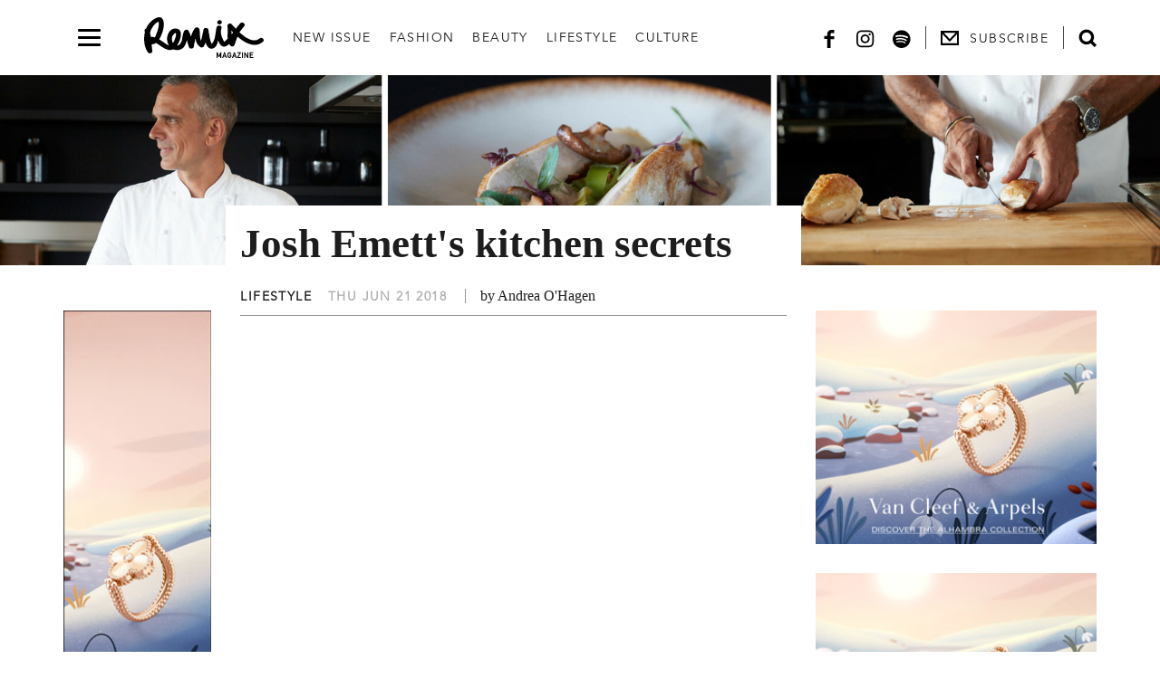

--- FILE ---
content_type: text/html; charset=utf-8
request_url: https://www.remixmagazine.com/lifestyle/josh-emett-chicken-recipe/
body_size: 17098
content:
<!doctype html>
<html lang="en">
<head>
    <base href="https://www.remixmagazine.com/"><!--[if lte IE 6]></base><![endif]-->
    <meta name="generator" content="Silverstripe CMS 4.13" />
<meta http-equiv="Content-Type" content="text/html; charset=utf-8" />
<meta name="description" content="No celebration is complete without the breaking of bread, gulping of wine and wishing you wore your stretchy pants. And this is exactly what we did (sans stretchy pants) when Josh Emett commandeered the kitchen and created a bespoke menu for the Remix 21st Birthday." />
    <title>Josh Emett&#039;s kitchen secrets | Remix Magazine</title>
    
    <link rel="stylesheet" href="/resources/themes/base/production/css/main.css?m=1749179718">


<link rel="stylesheet" href="/resources/themes/base/production/css/print.css?m=1749179718">



    <style type="text/css">
        @import url("https://fast.fonts.net/lt/1.css?apiType=css&c=c8a28526-cd6d-4e31-a624-bba804f8a56b&fontids=1475496");
        @font-face{
            font-family:"Avenir LT W01_35 Light1475496";
            src:url("Fonts/1475496/0078f486-8e52-42c0-ad81-3c8d3d43f48e.woff2") format("woff2"),url("Fonts/1475496/908c4810-64db-4b46-bb8e-823eb41f68c0.woff") format("woff");
        }
    </style>  	
    <link rel="icon" type="image/png" sizes="32x32" href="/favicon.png">
    <link rel="apple-touch-icon" sizes="180x180" href="/apple-touch-icon.png">
    <meta name="viewport" content="width=device-width">
    <meta name="theme-color" content="#1d1d1d">

    <meta name="description" content="No celebration is complete without the breaking of bread, gulping of wine and wishing you wore your stretchy pants. And this is exactly what we did (sans stretchy pants) when Josh Emett commandeered the kitchen and created a bespoke menu for the Remix 21st Birthday.">
    <meta name="google-site-verification" content="kvMsfbZ_xjbyrBzmRD54ECIRUK_is5cXtWQNV79hSJU" />
    <meta property="og:url" content="https://www.remixmagazine.com/lifestyle/josh-emett-chicken-recipe/">
    <meta property="og:type" content="website">
    <meta property="og:title" content="Josh Emett&#039;s kitchen secrets">
    
    <meta property="og:description" content="No celebration is complete without the breaking of bread, gulping of wine and wishing you wore your stretchy pants. And this is exactly what we did (sans stretchy pants) when Josh Emett commandeered the kitchen and created a bespoke menu for the Remix 21st Birthday.">
    <meta property="og:site_name" content="Remix Magazine">
    <meta property="og:locale" content="en_NZ">

    <meta name="twitter:card" content="summary">
    <meta name="twitter:site" content="@remixmagazine">
    <meta name="twitter:url" content="https://www.remixmagazine.com/lifestyle/josh-emett-chicken-recipe/">
    <meta name="twitter:title" content="Josh Emett&#039;s kitchen secrets">
    <meta name="twitter:description" content="No celebration is complete without the breaking of bread, gulping of wine and wishing you wore your stretchy pants. And this is exactly what we did (sans stretchy pants) when Josh Emett commandeered the kitchen and created a bespoke menu for the Remix 21st Birthday.">
    

    <link rel="canonical" href="https://www.remixmagazine.com/lifestyle/josh-emett-chicken-recipe/">
    <link rel="alternate" href="https://www.remixmagazine.com/lifestyle/josh-emett-chicken-recipe/" hreflang="en-nz">
    

    <script type="application/ld+json">{"@context":"http://schema.org","@type":"NewsArticle","image":{"@type":"ImageObject","url":""},"datePublished":"5","dateModified":"6","headline":"Josh Emett&#039;s kitchen secrets”","name":"Josh Emett&#039;s kitchen secrets”","author":{"@type":"Person","name":"RemixMagazine","url":"{{URL}}"},"creator":["RemixMagazine"],"publisher":{"@type":"Organization","name":"","url":"https://www.remixmagazine.com/","logo":{"@type":"ImageObject","url":""}},"mainEntityOfPage":"https://www.remixmagazine.com/lifestyle/josh-emett-chicken-recipe/"}</script>


    <!-- Google Tag Manager -->
<script>(function(w,d,s,l,i){w[l]=w[l]||[];w[l].push({'gtm.start':
new Date().getTime(),event:'gtm.js'});var f=d.getElementsByTagName(s)[0],
j=d.createElement(s),dl=l!='dataLayer'?'&l='+l:'';j.async=true;j.src=
'https://www.googletagmanager.com/gtm.js?id='+i+dl;f.parentNode.insertBefore(j,f);
})(window,document,'script','dataLayer','GTM-W2HVZK');</script>
<!-- End Google Tag Manager -->
<meta name="p:domain_verify" content="c790cf9d3a4842dbff659fdf5b838200"/>
<!-- Google Tag Manager -->
<script>(function(w,d,s,l,i){w[l]=w[l]||[];w[l].push({'gtm.start':
new Date().getTime(),event:'gtm.js'});var f=d.getElementsByTagName(s)[0],
j=d.createElement(s),dl=l!='dataLayer'?'&l='+l:'';j.async=true;j.src=
'https://www.googletagmanager.com/gtm.js?id='+i+dl;f.parentNode.insertBefore(j,f);
})(window,document,'script','dataLayer','GTM-5DKXXW5');</script>
<!-- End Google Tag Manager -->
    <!-- Google Tag Manager -->
<script>(function(w,d,s,l,i){w[l]=w[l]||[];w[l].push(
    {'gtm.start': new Date().getTime(),event:'gtm.js'}
);var f=d.getElementsByTagName(s)[0],
    j=d.createElement(s),dl=l!='dataLayer'?'&l='+l:'';j.async=true;j.src=
    'https://www.googletagmanager.com/gtm.js?id='+i+dl;f.parentNode.insertBefore(j,f);
})(window,document,'script','dataLayer','GTM-T9V34C8');</script>
<!-- End Google Tag Manager -->
<script src="https://use.typekit.net/hsw6xvj.js"></script>
<script>try{Typekit.load({ async: true });}catch(e){}</script>

    <script src="/resources/themes/base/production/js/main.js?m=1749179718" defer></script>

<script>
    // Picture element HTML5 shiv
    document.createElement( "picture" );
</script>
<script src="/resources/themes/base/production/js/pictureFill.js?m=1749179718"></script>

</head>
<body class="SilverStripe\Blog\Model\BlogPost">
    <!-- Google Tag Manager (noscript) -->
<noscript><iframe src="https://www.googletagmanager.com/ns.html?id=GTM-W2HVZK"
height="0" width="0" style="display:none;visibility:hidden"></iframe></noscript>
<!-- End Google Tag Manager (noscript) -->
<!-- Google Tag Manager (noscript) -->
<noscript><iframe src="https://www.googletagmanager.com/ns.html?id=GTM-5DKXXW5"
height="0" width="0" style="display:none;visibility:hidden"></iframe></noscript>
<!-- End Google Tag Manager (noscript) -->
    <!-- Google Tag Manager (noscript) -->
    <noscript>
        <iframe src="https://www.googletagmanager.com/ns.html?id=GTM-T9V34C8" height="0" width="0" style="display:none;visibility:hidden"></iframe>
    </noscript>
    <!-- End Google Tag Manager (noscript) -->
    <div id="fb-root"></div>
    <div id="MobMenuContainer" class="mob-nav">
    <span id="MobMenuOverlay" class="mob-nav__overlay js-close-mob-nav" role="presentation" aria-hidden="true"></span>
    <nav class="mob-nav__navigation" id="MobMenu">
        <div class="mob-nav__header">
            <svg xmlns="http://www.w3.org/2000/svg" viewBox="0 0 622.6 214.68" width="138" height="48" class="svg-image svg-remix-logo-full mob-nav__header__icon"><path d="M601.35 111.71c-30.57 26.23-72.5-1.81-105.19-32.38.11-.21.22-.4.32-.6 8.41-10.67 16.65-21.43 24.86-32.21s-9-25.37-19.28-15.65a142 142 0 0 0-24.24 30.24C469 51.88 461.5 43.4 455.94 37.29c-8.75-9.64-24.09-1.09-22.21 10.19 3.49 20.83-.78 44 1.27 65.57-1.46 1.55-2.88 3.11-4.36 4.65-3.86 4-8.09 8.51-12.84 11.82a6.58 6.58 0 0 0-.93-1.18c-3.68-3.78-5.77-9.22-7.88-13.8-4.94-10.78-10-27-9.62-41 1.4-5.72 2.62-11.47 3.6-17.2 2.4-14.06-19.69-16.23-25-4.75-1.61 3.44-2.56 8.65-2.88 14.92-5.28 25.72-5 56.41-22.94 73.86-.12.12-.17.19-.28.31a46.39 46.39 0 0 1-3.72-7.86c-3-7.79-4.72-16-6.47-24.06-3.09-14.22-4.59-28.63-7.26-42.91-2.08-11.09-22-13.21-24.79-1.56-4.81 20-7.21 40.59-13.65 60.09-8.36-18-3.42-43.61-8.51-61.49-2.8-9.84-16.86-13.06-23.32-4.31-10.15 13.81-16 28.83-20.29 44.38-3-10.55-6.62-21-12.13-30.88s-19.31-7.62-23.73 1.39c-7.51 15.29-7.92 32.58-11.65 48.83-2.68 11.7-12.65 26.7-25.11 27.7 7-10.22 11.87-22.09 15.22-31.81 6.94-20.08 11.56-55-19.83-58.28-32.79-3.4-48.08 32.57-47.3 56.68a67 67 0 0 0 9.32 31.87c-9.58-2.5-19.7-11.18-25.72-15.4-7.84-5.51-16.05-11.24-24.69-16.28.73-1.19 1.44-2.35 2.09-3.51 14.26-25 28.18-66.08 19.93-94.48C88.27-22.52 41 14.6 26.76 32.06a111.68 111.68 0 0 0-16.53 28c-5.41 1.72-9.46 6.32-7.56 13 .53 1.88 1 3.75 1.49 5.63-5.57 22.87-5.29 47.29-.64 69.7a101.9 101.9 0 0 0 15.35 35.77c7.75 11.54 26.2 6 24.07-7.66C41.18 165.29 40 154 39 142.73c8.94.58 16.52-2.39 22.91-7.14l1.12.66c20.2 11.75 38.33 30.38 61.9 35.75 10.07 2.3 18.72.85 26.16-3a47.93 47.93 0 0 0 19.82 4.29c34.42.16 45.86-27 51.71-53.38 3.53 13.08 6.62 26.29 11.62 38.92 3.7 9.35 21.48 8.38 23.67-1.35 3.47-15.43 5.8-31.31 9.94-46.59 2 17.58 6.57 34 25 46.58 7.41 5.07 15.85.58 19.33-5.9a120.55 120.55 0 0 0 8-18.71c6.44 20.69 17.29 36.95 36.91 32.07 19.85-4.93 25.27-28.13 28-43.26 8.54 23.85 21.84 40.52 42.7 30.32a71.31 71.31 0 0 0 15.5-10.69 57.33 57.33 0 0 0 5.86 8.71c6 7.23 19 4.19 21.8-3.88 5.21-14.82 9.53-29.7 15-44 40.22 34.86 91 63.12 132.57 27.47 12.04-10.34-5.05-28.3-17.17-17.89zM76.05 43.87c-1.69 16.6-8 34.06-14.23 49.54a95.44 95.44 0 0 1-6.21 12.88c-1.71-.57-3.42-1.16-5.17-1.63-4-1.07-9.67-1.26-15.47-.5C33.9 96.07 32.54 88 30.75 80a115.24 115.24 0 0 1 17.44-34.56c5.93-7.92 13.61-15.35 22.62-20.27s5.72 14.02 5.24 18.7zm79 83.69a70.05 70.05 0 0 1-5 8.7c-5.42-9.79-6.3-22.55-4.17-32.44 1.19-5.44 19.12-29.28 20.12-16.6 1.13 13.78-5.14 28.09-11 40.33zm300.41-36.79l-1-20.84c3.35 4.28 8 10.26 8.55 10.84-.46.56-4.01 5.34-7.55 10z"></path><path d="M390.43 37.75a14.54 14.54 0 0 0 7.57-1.17c1.51-.76 3.75-2.31 4.57-3.89a17.69 17.69 0 0 0 2-5.91c.47-2.58-1-5.75-2.68-7.64a10.85 10.85 0 0 0-7.33-3.58 10.69 10.69 0 0 0-6.3 1.58 10.48 10.48 0 0 0-7.79 9.38 10.79 10.79 0 0 0 9.96 11.23zM389.71 202.75l-7.57-17.78h-4.76v29.48h5.17v-15.97l5.02 11.89h4.14l5.04-11.93v16.01h5.18v-29.48h-4.79l-7.43 17.78zM416.59 185l-10.38 29.48h5.49l2.12-6.37h9.74l2.14 6.37h5.47L420.8 185zm5.41 18.25h-6.69l3.34-10.44zM443.5 202.84h5.63v1a5.57 5.57 0 0 1-1.5 4 4.74 4.74 0 0 1-3.67 1.56 4.36 4.36 0 0 1-2.31-.59 4.51 4.51 0 0 1-1.59-1.31 4.38 4.38 0 0 1-1-2.18 34.31 34.31 0 0 1-.29-5.6 35 35 0 0 1 .29-5.64 4.37 4.37 0 0 1 1-2.16 4.85 4.85 0 0 1 1.58-1.33A5.15 5.15 0 0 1 444 190a4.82 4.82 0 0 1 3 1.1 5.87 5.87 0 0 1 1.71 2.72l.11.36h5.4l-.11-.59a11.38 11.38 0 0 0-3.32-6.27 10.43 10.43 0 0 0-12.56-.89 10.2 10.2 0 0 0-3.36 3.67 8.59 8.59 0 0 0-1 2.89 48.87 48.87 0 0 0-.29 6.72 48.92 48.92 0 0 0 .29 6.68 8.59 8.59 0 0 0 .41 1.63c.17.4.35.81.56 1.26a10.42 10.42 0 0 0 9.1 5.39 10.12 10.12 0 0 0 7.35-3.1 10.77 10.77 0 0 0 3-7.5v-6.29H443.5zM467.85 185l-10.38 29.48H463l2.12-6.37h9.74l2.14 6.37h5.47L472.06 185zm5.46 18.28h-6.69l3.38-10.46zM484.97 189.8H497l-12.13 20.44v4.21h18.61v-5.06h-12.55l12.55-20.53v-3.89h-18.51v4.83zM508.91 184.97h5.18v29.48h-5.18zM537.33 204.08l-11.79-19.11h-4.72v29.48H526v-19.11l11.77 19.11h4.73v-29.48h-5.17v19.11zM549.79 214.45h18.62v-5.06h-13.45V202h11.48v-4.82h-11.48v-7.15h13.45v-5.06h-18.62v29.48z"></path></svg>

            <button class="mob-nav__control js-close-mob-nav" aria-label="Close the mobile menu"><svg xmlns="http://www.w3.org/2000/svg" width="18" height="18" viewBox="0 0 20 19" class="svg-image svg-close mob-nav__control__icon"><path d="M8.294 9.214L1.78 15.727.9 16.61l1.767 1.77.884-.885 6.512-6.513 6.513 6.513.884.884 1.767-1.77-.884-.883-6.513-6.513L18.343 2.7l.884-.883L17.46.05l-.885.884-6.513 6.512L3.55.934 2.664.05.898 1.817l.883.884 6.514 6.514z" fill-rule="evenodd"></path></svg>
</button>
        </div>

        <ul class="mob-nav__menu">
            
                <li class="mob-nav__item mob-nav__item--link">
                    <a href="/who-is-remix/" class="mob-nav__link">Our Story</a>
                </li>
            
                <li class="mob-nav__item mob-nav__item--link">
                    <a href="/new-issue/" class="mob-nav__link">New Issue</a>
                </li>
            
                <li class="mob-nav__item mob-nav__item--link">
                    <a href="/fashion/" class="mob-nav__link">Fashion</a>
                </li>
            
                <li class="mob-nav__item mob-nav__item--link">
                    <a href="/beauty/" class="mob-nav__link">Beauty</a>
                </li>
            
                <li class="mob-nav__item mob-nav__item--section">
                    <a href="/lifestyle/" class="mob-nav__link">Lifestyle</a>
                </li>
            
                <li class="mob-nav__item mob-nav__item--link">
                    <a href="/culture/" class="mob-nav__link">Culture</a>
                </li>
            
            <li class="mob-nav__item">
                <button class="mob-nav__link js-open-modal" data-target="ContactFormModal">Contact</button>
            </li>
        </ul>

        
            <div class="mob-nav__content">
                
                    <form class="form form--full form--hide-validation" role="search" id="SearchForm_SideBarSearchForm" action="/lifestyle/josh-emett-chicken-recipe/SideBarSearchForm/" method="GET" enctype="application/x-www-form-urlencoded" name="SideBarSearchForm" novalidate="novalidate">
                        <div class="form-group form-group--compact form-group--inverse">
                            <label for="NavigationSearchFormField" class="label label--screen-reader sr-only">
                                Search
                            </label>
                            <input class="form-control form-control--full form-control--text-alt lg-validate" id="NavigationSearchFormField"
                                   name="Search"
                                   required="required"
                                   aria-required="true"
                                   placeholder="SEARCH"/>
                            <button type="submit" class="button button--secondary" aria-label="Search">
                                <svg xmlns="http://www.w3.org/2000/svg" width="18" height="18" viewBox="0 0 18 18" class="svg-image svg-search button__icon"><path d="M14.213 12.14l3.823 3.824-2.072 2.072-3.823-3.823c-2.9 1.938-6.86 1.626-9.42-.935-2.914-2.915-2.914-7.642 0-10.557 2.916-2.914 7.644-2.914 10.56 0 2.56 2.562 2.87 6.52.933 9.42zm-9.42-7.347c-1.77 1.77-1.77 4.642 0 6.413 1.77 1.772 4.643 1.772 6.414 0 1.77-1.77 1.77-4.642 0-6.413-1.77-1.77-4.643-1.77-6.414 0z"></path></svg>

                            </button>
                            
                        </div>
                    </form>
                
            </div>
        

        <hr class="mob-nav__separator"/>

        <div id="MobNavContent" class="mob-nav__content">
            <p class="mob-nav__content__heading hidden-on-submission">Subscribe</p>
            <p class="mob-nav__content__heading visible-on-submission">Thank you for subscribing!</p>
            
                <form class="form form--full hidden-on-submission" role="form" id="SubscriptionForm_NavigationSubscriptionForm" action="/lifestyle/josh-emett-chicken-recipe/NavigationSubscriptionForm/" method="POST" enctype="application/x-www-form-urlencoded" name="NavigationSubscriptionForm" data-success-target="MobNavContent" novalidate="novalidate">
                    
    <div class="form-group form-group--icon-left form-group--inverse">
        <label class="label label--screen-reader sr-only" for="NavigationSubscriptionForm_Email">
            <svg xmlns="http://www.w3.org/2000/svg" width="18" height="18" viewBox="0 0 19 15" class="svg-image svg-envelope label__icon"><path d="M2 3.515V13h15V3.515l-7.5 7.94L2 3.516zM3.32 2L9.5 8.544 15.68 2H3.32zM0 15V0h19v15H0z"></path></svg>

        </label>
        <input type="email" name="NavigationSubscriptionForm_Email" class="email text form-control lg-validate" id="NavigationSubscriptionForm_Email" placeholder="Your Email" autocomplete="off" />
        
            <label class="label" for="NavigationSubscriptionForm_Email">
                <svg xmlns="http://www.w3.org/2000/svg" width="18" height="18" viewBox="0 0 19 15" class="svg-image svg-envelope label__icon"><path d="M2 3.515V13h15V3.515l-7.5 7.94L2 3.516zM3.32 2L9.5 8.544 15.68 2H3.32zM0 15V0h19v15H0z"></path></svg>

            </label>
        
        
    </div>


                    <input type="hidden" name="SecurityID" value="2090da52da18878538abffca233e926dd9880360" class="hidden" id="SubscriptionForm_NavigationSubscriptionForm_SecurityID" />
                </form>
                <p class="description hidden-on-submission">
                    We hate spam too. <br/>Unsubscribe at any time.
                </p>
            
        </div>

        <hr class="mob-nav__separator"/>

        <div class="mob-nav__content">
            <h4 class="mob-nav__content__heading">Follow Us</h4>
            <ul class="social-icons">
    
        <li class="social-icons__item">
            <a href="https://www.facebook.com/remixmagazine/" target="_blank" rel="noopener" class="social-icons__link" aria-label="Remix Magazine on Facebook">
                <svg xmlns="http://www.w3.org/2000/svg" viewBox="0 0 10.1 18.2" width="18" height="18" class="svg-image svg-facebook social-icons__icon"><path d="M7.2,3.2h2.9V0H7.2C4.8,0,3.1,2,3.1,4.5v1.7H0v3h3.1v8.9h3.4V9.3h3.6v-3H6.5V4.2C6.5,3.6,6.9,3.2,7.2,3.2z"></path></svg>

            </a>
        </li>
    
    
        <li class="social-icons__item">
            <a href="https://www.instagram.com/remixmagazine/" target="_blank" rel="noopener" class="social-icons__link" aria-label="Remix Magazine on Instagram">
                <svg xmlns="http://www.w3.org/2000/svg" width="18" height="18" viewBox="0 0 21 20" class="svg-image svg-instagram social-icons__icon"><g fill-rule="evenodd"><path d="M10.07.006c-2.735 0-3.078.012-4.152.06C4.846.114 4.114.28 3.474.524c-.663.252-1.224.59-1.784 1.138-.56.55-.904 1.1-1.16 1.748-.25.628-.42 1.345-.47 2.395C.013 6.858 0 7.195 0 9.873c0 2.68.012 3.016.06 4.07.05 1.05.22 1.766.47 2.394.256.65.6 1.2 1.16 1.747.56.55 1.12.886 1.784 1.14.64.242 1.372.41 2.444.457 1.074.05 1.417.06 4.15.06 2.736 0 3.08-.01 4.153-.06 1.073-.047 1.805-.214 2.445-.457.662-.253 1.224-.59 1.784-1.14.56-.547.903-1.097 1.16-1.746.25-.628.42-1.345.468-2.395.05-1.053.06-1.39.06-4.07 0-2.678-.01-3.014-.06-4.067-.05-1.05-.22-1.767-.468-2.395-.257-.65-.6-1.2-1.16-1.748-.56-.548-1.123-.886-1.785-1.138-.64-.244-1.372-.41-2.444-.458-1.073-.048-1.416-.06-4.15-.06zm0 1.778c2.688 0 3.007.01 4.068.058.982.043 1.515.204 1.87.34.47.178.806.392 1.158.737.352.345.57.673.753 1.134.137.348.3.87.346 1.832.048 1.04.06 1.353.06 3.987 0 2.635-.012 2.947-.06 3.988-.045.963-.21 1.485-.347 1.833-.184.46-.402.79-.754 1.134-.352.346-.688.56-1.158.738-.355.136-.888.296-1.87.34-1.06.048-1.38.058-4.07.058-2.687 0-3.006-.01-4.067-.058-.98-.044-1.514-.204-1.87-.34-.47-.18-.805-.392-1.157-.738-.352-.345-.57-.674-.753-1.134-.138-.348-.302-.87-.347-1.832-.048-1.04-.06-1.352-.06-3.987 0-2.634.012-2.946.06-3.987.045-.962.21-1.484.347-1.832.182-.46.4-.79.753-1.135.352-.346.688-.56 1.158-.74.356-.134.89-.295 1.87-.338 1.062-.048 1.38-.058 4.07-.058z"></path><path d="M10.07 13.162c-1.854 0-3.357-1.472-3.357-3.29 0-1.815 1.503-3.288 3.356-3.288s3.356 1.473 3.356 3.29c0 1.816-1.503 3.288-3.357 3.288zm0-8.356c-2.856 0-5.17 2.27-5.17 5.067 0 2.8 2.314 5.067 5.17 5.067 2.855 0 5.17-2.268 5.17-5.067 0-2.798-2.315-5.067-5.17-5.067zM16.653 4.606c0 .654-.54 1.184-1.21 1.184-.666 0-1.207-.53-1.207-1.184 0-.654.54-1.184 1.208-1.184.668 0 1.21.53 1.21 1.184"></path></g></svg>

            </a>
        </li>
    
    
        <li class="social-icons__item">
            <a href="https://open.spotify.com/user/remix.magazine/" target="_blank" rel="noopener" class="social-icons__link" aria-label="Remix Magazine on Spotify">
                <svg xmlns="http://www.w3.org/2000/svg" width="18" height="18" viewBox="0 0 20 20" class="svg-image svg-spotify social-icons__icon"><path d="M15.588 9.094C12.43 7.22 7.223 7.047 4.208 7.96c-.483.148-.994-.125-1.14-.61-.148-.483.125-.995.61-1.142 3.46-1.05 9.21-.847 12.845 1.31.436.26.58.82.32 1.256-.258.435-.82.58-1.255.32zm-.103 2.777c-.222.36-.692.473-1.05.253-2.633-1.618-6.646-2.087-9.76-1.142-.404.123-.83-.104-.953-.508-.122-.403.106-.83.51-.952 3.556-1.08 7.98-.557 11.002 1.3.36.222.472.693.25 1.05zm-1.2 2.668c-.175.29-.55.38-.838.203-2.3-1.404-5.195-1.722-8.604-.943-.33.075-.656-.13-.73-.46-.077-.328.13-.655.458-.73 3.732-.853 6.932-.486 9.514 1.092.288.174.378.55.202.838zM9.796.41C4.385.41 0 4.797 0 10.206 0 15.615 4.385 20 9.795 20s9.794-4.385 9.794-9.795S15.203.41 9.794.41z" fill-rule="evenodd"></path></svg>

            </a>
        </li>
    
</ul>

        </div>
    </nav>
</div>

<div class="push-wrap">
    

    <header id="SiteHeader" class="site-header " role="banner">
    <div class="container">
        <a class="site-header__logo" href="/">
            <svg xmlns="http://www.w3.org/2000/svg" viewBox="0 0 622.6 214.68" width="261" height="90" class="svg-image svg-remix-logo-full site-header__logo__icon"><path d="M601.35 111.71c-30.57 26.23-72.5-1.81-105.19-32.38.11-.21.22-.4.32-.6 8.41-10.67 16.65-21.43 24.86-32.21s-9-25.37-19.28-15.65a142 142 0 0 0-24.24 30.24C469 51.88 461.5 43.4 455.94 37.29c-8.75-9.64-24.09-1.09-22.21 10.19 3.49 20.83-.78 44 1.27 65.57-1.46 1.55-2.88 3.11-4.36 4.65-3.86 4-8.09 8.51-12.84 11.82a6.58 6.58 0 0 0-.93-1.18c-3.68-3.78-5.77-9.22-7.88-13.8-4.94-10.78-10-27-9.62-41 1.4-5.72 2.62-11.47 3.6-17.2 2.4-14.06-19.69-16.23-25-4.75-1.61 3.44-2.56 8.65-2.88 14.92-5.28 25.72-5 56.41-22.94 73.86-.12.12-.17.19-.28.31a46.39 46.39 0 0 1-3.72-7.86c-3-7.79-4.72-16-6.47-24.06-3.09-14.22-4.59-28.63-7.26-42.91-2.08-11.09-22-13.21-24.79-1.56-4.81 20-7.21 40.59-13.65 60.09-8.36-18-3.42-43.61-8.51-61.49-2.8-9.84-16.86-13.06-23.32-4.31-10.15 13.81-16 28.83-20.29 44.38-3-10.55-6.62-21-12.13-30.88s-19.31-7.62-23.73 1.39c-7.51 15.29-7.92 32.58-11.65 48.83-2.68 11.7-12.65 26.7-25.11 27.7 7-10.22 11.87-22.09 15.22-31.81 6.94-20.08 11.56-55-19.83-58.28-32.79-3.4-48.08 32.57-47.3 56.68a67 67 0 0 0 9.32 31.87c-9.58-2.5-19.7-11.18-25.72-15.4-7.84-5.51-16.05-11.24-24.69-16.28.73-1.19 1.44-2.35 2.09-3.51 14.26-25 28.18-66.08 19.93-94.48C88.27-22.52 41 14.6 26.76 32.06a111.68 111.68 0 0 0-16.53 28c-5.41 1.72-9.46 6.32-7.56 13 .53 1.88 1 3.75 1.49 5.63-5.57 22.87-5.29 47.29-.64 69.7a101.9 101.9 0 0 0 15.35 35.77c7.75 11.54 26.2 6 24.07-7.66C41.18 165.29 40 154 39 142.73c8.94.58 16.52-2.39 22.91-7.14l1.12.66c20.2 11.75 38.33 30.38 61.9 35.75 10.07 2.3 18.72.85 26.16-3a47.93 47.93 0 0 0 19.82 4.29c34.42.16 45.86-27 51.71-53.38 3.53 13.08 6.62 26.29 11.62 38.92 3.7 9.35 21.48 8.38 23.67-1.35 3.47-15.43 5.8-31.31 9.94-46.59 2 17.58 6.57 34 25 46.58 7.41 5.07 15.85.58 19.33-5.9a120.55 120.55 0 0 0 8-18.71c6.44 20.69 17.29 36.95 36.91 32.07 19.85-4.93 25.27-28.13 28-43.26 8.54 23.85 21.84 40.52 42.7 30.32a71.31 71.31 0 0 0 15.5-10.69 57.33 57.33 0 0 0 5.86 8.71c6 7.23 19 4.19 21.8-3.88 5.21-14.82 9.53-29.7 15-44 40.22 34.86 91 63.12 132.57 27.47 12.04-10.34-5.05-28.3-17.17-17.89zM76.05 43.87c-1.69 16.6-8 34.06-14.23 49.54a95.44 95.44 0 0 1-6.21 12.88c-1.71-.57-3.42-1.16-5.17-1.63-4-1.07-9.67-1.26-15.47-.5C33.9 96.07 32.54 88 30.75 80a115.24 115.24 0 0 1 17.44-34.56c5.93-7.92 13.61-15.35 22.62-20.27s5.72 14.02 5.24 18.7zm79 83.69a70.05 70.05 0 0 1-5 8.7c-5.42-9.79-6.3-22.55-4.17-32.44 1.19-5.44 19.12-29.28 20.12-16.6 1.13 13.78-5.14 28.09-11 40.33zm300.41-36.79l-1-20.84c3.35 4.28 8 10.26 8.55 10.84-.46.56-4.01 5.34-7.55 10z"></path><path d="M390.43 37.75a14.54 14.54 0 0 0 7.57-1.17c1.51-.76 3.75-2.31 4.57-3.89a17.69 17.69 0 0 0 2-5.91c.47-2.58-1-5.75-2.68-7.64a10.85 10.85 0 0 0-7.33-3.58 10.69 10.69 0 0 0-6.3 1.58 10.48 10.48 0 0 0-7.79 9.38 10.79 10.79 0 0 0 9.96 11.23zM389.71 202.75l-7.57-17.78h-4.76v29.48h5.17v-15.97l5.02 11.89h4.14l5.04-11.93v16.01h5.18v-29.48h-4.79l-7.43 17.78zM416.59 185l-10.38 29.48h5.49l2.12-6.37h9.74l2.14 6.37h5.47L420.8 185zm5.41 18.25h-6.69l3.34-10.44zM443.5 202.84h5.63v1a5.57 5.57 0 0 1-1.5 4 4.74 4.74 0 0 1-3.67 1.56 4.36 4.36 0 0 1-2.31-.59 4.51 4.51 0 0 1-1.59-1.31 4.38 4.38 0 0 1-1-2.18 34.31 34.31 0 0 1-.29-5.6 35 35 0 0 1 .29-5.64 4.37 4.37 0 0 1 1-2.16 4.85 4.85 0 0 1 1.58-1.33A5.15 5.15 0 0 1 444 190a4.82 4.82 0 0 1 3 1.1 5.87 5.87 0 0 1 1.71 2.72l.11.36h5.4l-.11-.59a11.38 11.38 0 0 0-3.32-6.27 10.43 10.43 0 0 0-12.56-.89 10.2 10.2 0 0 0-3.36 3.67 8.59 8.59 0 0 0-1 2.89 48.87 48.87 0 0 0-.29 6.72 48.92 48.92 0 0 0 .29 6.68 8.59 8.59 0 0 0 .41 1.63c.17.4.35.81.56 1.26a10.42 10.42 0 0 0 9.1 5.39 10.12 10.12 0 0 0 7.35-3.1 10.77 10.77 0 0 0 3-7.5v-6.29H443.5zM467.85 185l-10.38 29.48H463l2.12-6.37h9.74l2.14 6.37h5.47L472.06 185zm5.46 18.28h-6.69l3.38-10.46zM484.97 189.8H497l-12.13 20.44v4.21h18.61v-5.06h-12.55l12.55-20.53v-3.89h-18.51v4.83zM508.91 184.97h5.18v29.48h-5.18zM537.33 204.08l-11.79-19.11h-4.72v29.48H526v-19.11l11.77 19.11h4.73v-29.48h-5.17v19.11zM549.79 214.45h18.62v-5.06h-13.45V202h11.48v-4.82h-11.48v-7.15h13.45v-5.06h-18.62v29.48z"></path></svg>

            <span class="sr-only">Remix Magazine</span>
        </a>
        <div class="site-header__navigation">
            <button class="hamburger js-toggle-mob-nav" id="MobMenuToggle" aria-label="Open navigation drawer">
                <span class="hamburger__box">
                    <span class="hamburger__inner"></span>
                </span>
            </button>
            <a href="https://www.remixmagazine.com/" class="site-header__navigation__logo" aria-label="Remix Magazine Logo">
                <svg xmlns="http://www.w3.org/2000/svg" viewBox="0 0 622.6 214.68" width="132" height="45.5" class="svg-image svg-remix-logo-full"><path d="M601.35 111.71c-30.57 26.23-72.5-1.81-105.19-32.38.11-.21.22-.4.32-.6 8.41-10.67 16.65-21.43 24.86-32.21s-9-25.37-19.28-15.65a142 142 0 0 0-24.24 30.24C469 51.88 461.5 43.4 455.94 37.29c-8.75-9.64-24.09-1.09-22.21 10.19 3.49 20.83-.78 44 1.27 65.57-1.46 1.55-2.88 3.11-4.36 4.65-3.86 4-8.09 8.51-12.84 11.82a6.58 6.58 0 0 0-.93-1.18c-3.68-3.78-5.77-9.22-7.88-13.8-4.94-10.78-10-27-9.62-41 1.4-5.72 2.62-11.47 3.6-17.2 2.4-14.06-19.69-16.23-25-4.75-1.61 3.44-2.56 8.65-2.88 14.92-5.28 25.72-5 56.41-22.94 73.86-.12.12-.17.19-.28.31a46.39 46.39 0 0 1-3.72-7.86c-3-7.79-4.72-16-6.47-24.06-3.09-14.22-4.59-28.63-7.26-42.91-2.08-11.09-22-13.21-24.79-1.56-4.81 20-7.21 40.59-13.65 60.09-8.36-18-3.42-43.61-8.51-61.49-2.8-9.84-16.86-13.06-23.32-4.31-10.15 13.81-16 28.83-20.29 44.38-3-10.55-6.62-21-12.13-30.88s-19.31-7.62-23.73 1.39c-7.51 15.29-7.92 32.58-11.65 48.83-2.68 11.7-12.65 26.7-25.11 27.7 7-10.22 11.87-22.09 15.22-31.81 6.94-20.08 11.56-55-19.83-58.28-32.79-3.4-48.08 32.57-47.3 56.68a67 67 0 0 0 9.32 31.87c-9.58-2.5-19.7-11.18-25.72-15.4-7.84-5.51-16.05-11.24-24.69-16.28.73-1.19 1.44-2.35 2.09-3.51 14.26-25 28.18-66.08 19.93-94.48C88.27-22.52 41 14.6 26.76 32.06a111.68 111.68 0 0 0-16.53 28c-5.41 1.72-9.46 6.32-7.56 13 .53 1.88 1 3.75 1.49 5.63-5.57 22.87-5.29 47.29-.64 69.7a101.9 101.9 0 0 0 15.35 35.77c7.75 11.54 26.2 6 24.07-7.66C41.18 165.29 40 154 39 142.73c8.94.58 16.52-2.39 22.91-7.14l1.12.66c20.2 11.75 38.33 30.38 61.9 35.75 10.07 2.3 18.72.85 26.16-3a47.93 47.93 0 0 0 19.82 4.29c34.42.16 45.86-27 51.71-53.38 3.53 13.08 6.62 26.29 11.62 38.92 3.7 9.35 21.48 8.38 23.67-1.35 3.47-15.43 5.8-31.31 9.94-46.59 2 17.58 6.57 34 25 46.58 7.41 5.07 15.85.58 19.33-5.9a120.55 120.55 0 0 0 8-18.71c6.44 20.69 17.29 36.95 36.91 32.07 19.85-4.93 25.27-28.13 28-43.26 8.54 23.85 21.84 40.52 42.7 30.32a71.31 71.31 0 0 0 15.5-10.69 57.33 57.33 0 0 0 5.86 8.71c6 7.23 19 4.19 21.8-3.88 5.21-14.82 9.53-29.7 15-44 40.22 34.86 91 63.12 132.57 27.47 12.04-10.34-5.05-28.3-17.17-17.89zM76.05 43.87c-1.69 16.6-8 34.06-14.23 49.54a95.44 95.44 0 0 1-6.21 12.88c-1.71-.57-3.42-1.16-5.17-1.63-4-1.07-9.67-1.26-15.47-.5C33.9 96.07 32.54 88 30.75 80a115.24 115.24 0 0 1 17.44-34.56c5.93-7.92 13.61-15.35 22.62-20.27s5.72 14.02 5.24 18.7zm79 83.69a70.05 70.05 0 0 1-5 8.7c-5.42-9.79-6.3-22.55-4.17-32.44 1.19-5.44 19.12-29.28 20.12-16.6 1.13 13.78-5.14 28.09-11 40.33zm300.41-36.79l-1-20.84c3.35 4.28 8 10.26 8.55 10.84-.46.56-4.01 5.34-7.55 10z"></path><path d="M390.43 37.75a14.54 14.54 0 0 0 7.57-1.17c1.51-.76 3.75-2.31 4.57-3.89a17.69 17.69 0 0 0 2-5.91c.47-2.58-1-5.75-2.68-7.64a10.85 10.85 0 0 0-7.33-3.58 10.69 10.69 0 0 0-6.3 1.58 10.48 10.48 0 0 0-7.79 9.38 10.79 10.79 0 0 0 9.96 11.23zM389.71 202.75l-7.57-17.78h-4.76v29.48h5.17v-15.97l5.02 11.89h4.14l5.04-11.93v16.01h5.18v-29.48h-4.79l-7.43 17.78zM416.59 185l-10.38 29.48h5.49l2.12-6.37h9.74l2.14 6.37h5.47L420.8 185zm5.41 18.25h-6.69l3.34-10.44zM443.5 202.84h5.63v1a5.57 5.57 0 0 1-1.5 4 4.74 4.74 0 0 1-3.67 1.56 4.36 4.36 0 0 1-2.31-.59 4.51 4.51 0 0 1-1.59-1.31 4.38 4.38 0 0 1-1-2.18 34.31 34.31 0 0 1-.29-5.6 35 35 0 0 1 .29-5.64 4.37 4.37 0 0 1 1-2.16 4.85 4.85 0 0 1 1.58-1.33A5.15 5.15 0 0 1 444 190a4.82 4.82 0 0 1 3 1.1 5.87 5.87 0 0 1 1.71 2.72l.11.36h5.4l-.11-.59a11.38 11.38 0 0 0-3.32-6.27 10.43 10.43 0 0 0-12.56-.89 10.2 10.2 0 0 0-3.36 3.67 8.59 8.59 0 0 0-1 2.89 48.87 48.87 0 0 0-.29 6.72 48.92 48.92 0 0 0 .29 6.68 8.59 8.59 0 0 0 .41 1.63c.17.4.35.81.56 1.26a10.42 10.42 0 0 0 9.1 5.39 10.12 10.12 0 0 0 7.35-3.1 10.77 10.77 0 0 0 3-7.5v-6.29H443.5zM467.85 185l-10.38 29.48H463l2.12-6.37h9.74l2.14 6.37h5.47L472.06 185zm5.46 18.28h-6.69l3.38-10.46zM484.97 189.8H497l-12.13 20.44v4.21h18.61v-5.06h-12.55l12.55-20.53v-3.89h-18.51v4.83zM508.91 184.97h5.18v29.48h-5.18zM537.33 204.08l-11.79-19.11h-4.72v29.48H526v-19.11l11.77 19.11h4.73v-29.48h-5.17v19.11zM549.79 214.45h18.62v-5.06h-13.45V202h11.48v-4.82h-11.48v-7.15h13.45v-5.06h-18.62v29.48z"></path></svg>

            </a>
            <nav id="nav-desktop" class="site-nav" role="navigation">
    <ul class="site-nav__menu site-nav__menu--primary">
        
            <li class="site-nav__item">
                <a class="site-nav__link site-nav__link--link"
                   href="/new-issue/">
                    New Issue
                </a>
            </li>
        
            <li class="site-nav__item">
                <a class="site-nav__link site-nav__link--link"
                   href="/fashion/">
                    Fashion
                </a>
            </li>
        
            <li class="site-nav__item">
                <a class="site-nav__link site-nav__link--link"
                   href="/beauty/">
                    Beauty
                </a>
            </li>
        
            <li class="site-nav__item">
                <a class="site-nav__link site-nav__link--section"
                   href="/lifestyle/">
                    Lifestyle
                </a>
            </li>
        
            <li class="site-nav__item">
                <a class="site-nav__link site-nav__link--link"
                   href="/culture/">
                    Culture
                </a>
            </li>
        
    </ul>
    <ul class="site-nav__menu site-nav__menu--secondary">
        
            <li class="site-nav__item site-nav__item--icon">
                <a href="https://www.facebook.com/remixmagazine/" target="_blank" rel="noopener" class="site-nav__link site-nav__link--facebook" aria-label="Facebook">
                    <svg xmlns="http://www.w3.org/2000/svg" viewBox="0 0 10.1 18.2" width="18" height="18" class="svg-image svg-facebook site-nav__icon"><path d="M7.2,3.2h2.9V0H7.2C4.8,0,3.1,2,3.1,4.5v1.7H0v3h3.1v8.9h3.4V9.3h3.6v-3H6.5V4.2C6.5,3.6,6.9,3.2,7.2,3.2z"></path></svg>

                </a>
            </li>
        
        
            <li class="site-nav__item site-nav__item--icon">
                <a href="https://www.instagram.com/remixmagazine/" target="_blank" rel="noopener" class="site-nav__link site-nav__link--instagram" aria-label="Instagram">
                    <svg xmlns="http://www.w3.org/2000/svg" width="18" height="18" viewBox="0 0 21 20" class="svg-image svg-instagram site-nav__icon"><g fill-rule="evenodd"><path d="M10.07.006c-2.735 0-3.078.012-4.152.06C4.846.114 4.114.28 3.474.524c-.663.252-1.224.59-1.784 1.138-.56.55-.904 1.1-1.16 1.748-.25.628-.42 1.345-.47 2.395C.013 6.858 0 7.195 0 9.873c0 2.68.012 3.016.06 4.07.05 1.05.22 1.766.47 2.394.256.65.6 1.2 1.16 1.747.56.55 1.12.886 1.784 1.14.64.242 1.372.41 2.444.457 1.074.05 1.417.06 4.15.06 2.736 0 3.08-.01 4.153-.06 1.073-.047 1.805-.214 2.445-.457.662-.253 1.224-.59 1.784-1.14.56-.547.903-1.097 1.16-1.746.25-.628.42-1.345.468-2.395.05-1.053.06-1.39.06-4.07 0-2.678-.01-3.014-.06-4.067-.05-1.05-.22-1.767-.468-2.395-.257-.65-.6-1.2-1.16-1.748-.56-.548-1.123-.886-1.785-1.138-.64-.244-1.372-.41-2.444-.458-1.073-.048-1.416-.06-4.15-.06zm0 1.778c2.688 0 3.007.01 4.068.058.982.043 1.515.204 1.87.34.47.178.806.392 1.158.737.352.345.57.673.753 1.134.137.348.3.87.346 1.832.048 1.04.06 1.353.06 3.987 0 2.635-.012 2.947-.06 3.988-.045.963-.21 1.485-.347 1.833-.184.46-.402.79-.754 1.134-.352.346-.688.56-1.158.738-.355.136-.888.296-1.87.34-1.06.048-1.38.058-4.07.058-2.687 0-3.006-.01-4.067-.058-.98-.044-1.514-.204-1.87-.34-.47-.18-.805-.392-1.157-.738-.352-.345-.57-.674-.753-1.134-.138-.348-.302-.87-.347-1.832-.048-1.04-.06-1.352-.06-3.987 0-2.634.012-2.946.06-3.987.045-.962.21-1.484.347-1.832.182-.46.4-.79.753-1.135.352-.346.688-.56 1.158-.74.356-.134.89-.295 1.87-.338 1.062-.048 1.38-.058 4.07-.058z"></path><path d="M10.07 13.162c-1.854 0-3.357-1.472-3.357-3.29 0-1.815 1.503-3.288 3.356-3.288s3.356 1.473 3.356 3.29c0 1.816-1.503 3.288-3.357 3.288zm0-8.356c-2.856 0-5.17 2.27-5.17 5.067 0 2.8 2.314 5.067 5.17 5.067 2.855 0 5.17-2.268 5.17-5.067 0-2.798-2.315-5.067-5.17-5.067zM16.653 4.606c0 .654-.54 1.184-1.21 1.184-.666 0-1.207-.53-1.207-1.184 0-.654.54-1.184 1.208-1.184.668 0 1.21.53 1.21 1.184"></path></g></svg>

                </a>
            </li>
        
        
            <li class="site-nav__item site-nav__item--icon">
                <a href="https://open.spotify.com/user/remix.magazine/" target="_blank" rel="noopener" class="site-nav__link site-nav__link--spotify" aria-label="Spotify">
                    <svg xmlns="http://www.w3.org/2000/svg" width="18" height="18" viewBox="0 0 20 20" class="svg-image svg-spotify site-nav__icon"><path d="M15.588 9.094C12.43 7.22 7.223 7.047 4.208 7.96c-.483.148-.994-.125-1.14-.61-.148-.483.125-.995.61-1.142 3.46-1.05 9.21-.847 12.845 1.31.436.26.58.82.32 1.256-.258.435-.82.58-1.255.32zm-.103 2.777c-.222.36-.692.473-1.05.253-2.633-1.618-6.646-2.087-9.76-1.142-.404.123-.83-.104-.953-.508-.122-.403.106-.83.51-.952 3.556-1.08 7.98-.557 11.002 1.3.36.222.472.693.25 1.05zm-1.2 2.668c-.175.29-.55.38-.838.203-2.3-1.404-5.195-1.722-8.604-.943-.33.075-.656-.13-.73-.46-.077-.328.13-.655.458-.73 3.732-.853 6.932-.486 9.514 1.092.288.174.378.55.202.838zM9.796.41C4.385.41 0 4.797 0 10.206 0 15.615 4.385 20 9.795 20s9.794-4.385 9.794-9.795S15.203.41 9.794.41z" fill-rule="evenodd"></path></svg>

                </a>
            </li>
        
        <li class="site-nav__separator"></li>
        <li class="site-nav__item site-nav__item--icon">
            <button class="site-nav__link js-open-modal" data-target="Subscribe">
                <svg xmlns="http://www.w3.org/2000/svg" width="18" height="18" viewBox="0 0 19 15" class="svg-image svg-envelope site-nav__icon"><path d="M2 3.515V13h15V3.515l-7.5 7.94L2 3.516zM3.32 2L9.5 8.544 15.68 2H3.32zM0 15V0h19v15H0z"></path></svg>
<span class="site-nav__text">Subscribe</span>
            </button>
        </li>
        
            <li class="site-nav__separator"></li>
            <li class="site-nav__item site-nav__item--icon">
                <button class="js-open-modal" data-target="Search" data-input="SearchFormField" aria-label="Open search form">
                    <svg xmlns="http://www.w3.org/2000/svg" width="18" height="18" viewBox="0 0 18 18" class="svg-image svg-search site-nav__icon"><path d="M14.213 12.14l3.823 3.824-2.072 2.072-3.823-3.823c-2.9 1.938-6.86 1.626-9.42-.935-2.914-2.915-2.914-7.642 0-10.557 2.916-2.914 7.644-2.914 10.56 0 2.56 2.562 2.87 6.52.933 9.42zm-9.42-7.347c-1.77 1.77-1.77 4.642 0 6.413 1.77 1.772 4.643 1.772 6.414 0 1.77-1.77 1.77-4.642 0-6.413-1.77-1.77-4.643-1.77-6.414 0z"></path></svg>

                </button>
            </li>
        
    </ul>
</nav>

        </div>
    </div>
</header>


    <section id="Search" class="search modal" aria-hidden="true">
        <div class="modal__inner">
            <div class="container">
                <div class="modal__header">
                    <button class="modal__control js-close-modal" data-target="Search" aria-label="Close search form">
                        <svg xmlns="http://www.w3.org/2000/svg" width="18" height="18" viewBox="0 0 20 19" class="svg-image svg-close modal__control__icon"><path d="M8.294 9.214L1.78 15.727.9 16.61l1.767 1.77.884-.885 6.512-6.513 6.513 6.513.884.884 1.767-1.77-.884-.883-6.513-6.513L18.343 2.7l.884-.883L17.46.05l-.885.884-6.513 6.512L3.55.934 2.664.05.898 1.817l.883.884 6.514 6.514z" fill-rule="evenodd"></path></svg>

                    </button>
                </div>
                <div class="modal__content">
                    <p class="modal__heading">
                        Looking for something?
                    </p>
                    
                        <form class="form form--hide-validation" role="search" id="SearchForm_NavigationSearchForm" action="/lifestyle/josh-emett-chicken-recipe/NavigationSearchForm/" method="GET" enctype="application/x-www-form-urlencoded" name="NavigationSearchForm" novalidate="novalidate">
                            <div class="form-group form-group--inverse">
                                <label for="SearchFormField" class="label label--screen-reader sr-only">
                                    Search
                                </label>
                                <input class="form-control form-control--lg lg-validate"
                                       id="SearchFormField"
                                       name="Search"
                                       required="required"
                                       aria-required="true"
                                       placeholder="Start typing..."
                                />
                                <button type="submit" class="button button--secondary" aria-label="Submit search form">
                                    Search
                                </button>
                                
                            </div>
                        </form>
                    
                </div>
            </div>
        </div>
        <div class="modal__overlay js-close-modal" data-target="Search" role="presentation"></div>
    </section>



    <section id="Subscribe" class="subscription-modal modal" aria-hidden="true">
        <div class="modal__inner">
            <div class="container">
                <div class="modal__header">
                    <button class="modal__control js-close-modal" data-target="Subscribe" aria-label="Close subscription form">
                        <svg xmlns="http://www.w3.org/2000/svg" width="18" height="18" viewBox="0 0 20 19" class="svg-image svg-close modal__control__icon"><path d="M8.294 9.214L1.78 15.727.9 16.61l1.767 1.77.884-.885 6.512-6.513 6.513 6.513.884.884 1.767-1.77-.884-.883-6.513-6.513L18.343 2.7l.884-.883L17.46.05l-.885.884-6.513 6.512L3.55.934 2.664.05.898 1.817l.883.884 6.514 6.514z" fill-rule="evenodd"></path></svg>

                    </button>
                </div>
                <div class="modal__content">
                    <p class="modal__heading hidden-on-submission">Stay in the loop</p>
                    <p class="modal__heading visible-on-submission">Thank you for subscribing!</p>

                    
                        <form class="form form--full hidden-on-submission" role="form" id="SubscriptionForm_ModalSubscriptionForm" action="/lifestyle/josh-emett-chicken-recipe/ModalSubscriptionForm/" method="POST" enctype="application/x-www-form-urlencoded" name="ModalSubscriptionForm" data-success-target="Subscribe" novalidate="novalidate">
                            
    <div class="form-group form-group--inverse">
        <label class="label label--screen-reader sr-only" for="ModalSubscriptionForm_Email">
            
        </label>
        <input type="email" name="ModalSubscriptionForm_Email" class="email text form-control lg-validate" id="ModalSubscriptionForm_Email" placeholder="Your Email" autocomplete="off" />
        
        
    </div>


                            <button type="submit" class="button button--secondary">
                                Subscribe
                            </button>
                            <input type="hidden" name="SecurityID" value="2090da52da18878538abffca233e926dd9880360" class="hidden" id="SubscriptionForm_ModalSubscriptionForm_SecurityID" />
                        </form>
                        <p class="description hidden-on-submission">
                            We hate spam too. <br/>Unsubscribe at any time.
                        </p>
                    
                </div>
            </div>
        </div>
        <div class="modal__overlay js-close-modal" data-target="Subscribe"></div>
    </section>



    <main class="site-main" role="main">
        <div id="NotificationsContainer">
    
        
    
    
</div>

        
    <section class="hero hero--sm">
        <div class="hero__inner">
            <div class="hero__item" style="background-image: url(/assets/blog-posts/hero-images/0c87710eee/Hero-v6.jpg)"></div>
        </div>
    </section>


<div class="section section--default">
    <div class="container">
        <div class="row">
            <div class="col-4 d-none d-xl-block">
                
    
        <div class="feature feature--skyscraper">
            <a href="https://ad.doubleclick.net/ddm/trackclk/N130801.2037703REMIXMAGAZINE/B34337960.431571189;dc_trk_aid=624436747;dc_trk_cid=243505854;dc_dbm_token=${DC_DBM_TOKEN};dc_lat=;dc_rdid=;tag_for_child_directed_treatment=;tfua=;gdpr=${GDPR};gdpr_consent=${GDPR_CONSE" id="Tracking_636" class="feature__link feature__link--skyscraper" target="_blank" rel="noopener" title="VCA NOV banner Skyscraper 2025">
                <img src="/assets/advertising/images/VCAOP95621_NZ_Alhambra-Breeze_Nov_Remix_Skyscraper_160x600GCi-v2.jpg" alt="VCAOP95621 NZ Alhambra Breeze Nov Remix Skyscraper 160x600GCi v2" draggable="false" class="feature__image"/>
            </a>
        </div>
    


            </div>
            <article class="col-24 col-md-17 col-xl-13 article article--pull">
                
                    <header class="article__header">
                        <h1 class="article__heading">Josh Emett&#039;s kitchen secrets</h1>
                        <p class="article__meta">
                            <a href="/lifestyle/" class="article__meta__category">Lifestyle</a>
                            <span class="article__meta__date">Thu Jun 21 2018</span>
                            <span class="article__meta__author">
                                by Andrea O&#039;Hagen 
                            </span>
                        </p>
                    </header>
                    
                        <aside class="video video--facebook">
                            <div id="facebookPlayer" class="fb-video" data-href="https://www.facebook.com/remixmagazine/videos/10156319553880782/" data-width="auto" data-show-text="false"></div>
                        </aside>
                    

                    
                        
                    

                    <div class="typography">
                        <p><em>Foodie? Keep in the&nbsp;kitchen with Josh Emett&nbsp;<a rel="noopener" href="https://www.remixmagazine.com/lifestyle/new-opening-hawker-and-roll/" target="_blank"><strong>here.</strong></a></em></p><p><strong>No celebration is complete without the breaking of bread, gulping of wine and wishing you wore stretchy pants. And this is exactly what we did (sans stretchy pants) when Josh Emett commandeered the kitchen with his snacking secrets and created a bespoke menu for the&nbsp;<em>Remix</em>&nbsp;21<sup>st</sup> Birthday.</strong></p><p>Enjoyed by our nearest and dearest of Remix we were treated to a three-course meal, lovingly prepared by Josh in the Matisse Room of the exclusive Seafarers Building.</p><p>Our fav? The Crispy Skin <a rel="noopener" href="http://www.rangitikeichicken.co.nz/" target="_blank">Rangitikei Free Range Chicken</a> main course, topped with caramelized bacon and swimming elegantly in a shitake and dashi broth – mouth watering yet??</p><p><img src="/assets/bdba02d7ec/29I2392__ResizedImageWzgwMCwxMjAwXQ.jpg" alt="" width="800" height="1200" class="center ss-htmleditorfield-file image" title="29I2392" loading="lazy"></p><p>Thanks to our friends at Rangitikei Chicken we were treated to the crème del a crème of poultry, and now you budding master chefs can create this stunning dish at home! Complete with the secret to executing the best crispy chicken skin in New Zealand…</p><p><img src="/assets/09d750cf89/29I0964__ResizedImageWzgwMCw1MzNd.jpg" alt="" width="800" height="533" class="right ss-htmleditorfield-file image" title="29I0964" loading="lazy"></p><p><strong>Crispy skin Rangitikei Free Range Chicken, new season leek and Smoked Kiwi Free Farmed Bacon, shitake, dashi&nbsp;broth</strong></p><p>Serves 2</p><p>&nbsp;</p><p><strong>Ingredients:</strong></p><p>1 Rangitikei chicken crown</p><p>100g butter</p><p>Olive oil</p><p>Sea salt</p><p>Thyme</p><p>&nbsp;</p><p><strong>Method:</strong></p><p>Preheat the oven to 180 degrees. Place a large pan over medium high heat, add oil and brown the chicken on all sides of the skin, when golden brown place into a roasting tray with the thyme and butter. Put the chicken into the oven for 20- 25 minutes or until cooked. Remove and rest for 5 minutes.</p><p>Remove the breasts from the crown, slice into half lengthways.</p><p><img src="/assets/51d2edbdfb/29I0812__ResizedImageWzgwMCw1MzNd.jpg" alt="" width="800" height="533" class="center ss-htmleditorfield-file image" title="29I0812" loading="lazy"></p><p><strong>Leeks:</strong></p><p>Leek, sliced across 5mm think</p><p>2 rashers smoked streaky bacon, fried crispy</p><p>1 clove Garlic, sliced</p><p>50g Butter</p><p><strong>Sea salt</strong></p><p><strong>&nbsp;</strong></p><p><strong>Method:</strong></p><p>Place the butter and garlic into a pan and sweat with no colour. Add in the leeks and cook until tender then at the end stir through the crispy bacon. Season well and serve</p><p>&nbsp;</p><p><strong>Shitake cream:</strong></p><p>25ml Olive oil</p><p>250g Shitake mushrooms (cleaned and sliced)</p><p>250g button mushrooms (cleaned and sliced)</p><p>1 cloves garlic</p><p>8g Soy sauce</p><p>8g Mirin</p><p>50ml cream</p><p>Sea salt</p><p>&nbsp;</p><p><strong>Method:</strong></p><p>Sweat garlic in olive oil, add in the sliced mushrooms and fry until lightly browned and cook on low until soft and tender, once cooked though increase the temperature and deglaze the pan with soy sauce and mirin then the cream. While still hot blend in a blender until smooth. Season to taste with sea salt. Keep warm in squeezy bottle or piping bag.</p><p>&nbsp;</p><p><strong>Garnish:</strong></p><p>4 shitake mushrooms</p><p>Dashi stock</p><p><strong>&nbsp;</strong></p><p><strong>Method:</strong></p><p>Cut the shitake mushrooms in half and cook in a pan over medium high heat until tender, about 5 minutes. Add a nob of butter and cook for a further 3 minutes until the butter starts to foam.</p><p>For the dashi stock, the method I use is very and complicated for home use so I suggest buying the good powdered products from an Asian supermarket and follow the instruction on the back.</p><p>&nbsp;</p><p>Nasturtium or shiso leaves or similar</p><p>&nbsp;</p><p><strong>To serve:</strong></p><p>Lay the bacon down the centre of the plate. Place the two pieces of chicken breast either side. Squeeze a few dollops of the shitake puree along the top, then place 2-3 halves of the roast shitake along. Garnish with nasturtium leaves then pour a small amount of the dashi broth in the base.</p><p><img src="/assets/570a6ade9d/29I2365__ResizedImageWzgwMCw1MzNd.jpg" alt="" width="800" height="533" class="leftAlone ss-htmleditorfield-file image" title="29I2365" loading="lazy"></p><p>&nbsp;Thanks to our friends at <a rel="noopener" href="http://www.rangitikeichicken.co.nz/" target="_blank">Rangitikei Chicken</a> for the beautiful chicken as used by Josh Emett</p><p>&nbsp;</p>
                        
                    </div>
                

                
                    
    


                    <aside class="sharer">
    
    <ul class="sharer__list">
        <li class="sharer__item sharer__item--heading">Share</li>
        <li class="sharer__item">
            <a target="_blank"
               href="https://www.facebook.com/sharer/sharer.php?u=https://www.remixmagazine.com/lifestyle/josh-emett-chicken-recipe/&amp;title=Josh Emett&#039;s kitchen secrets"
               class="sharer__link"
               onclick="window.open(this.href, 'facebook', 'left=20,top=20,width=500,height=500,toolbar=1,resizable=0'); return false;"
               title="Share to Facebook">
                <svg xmlns="http://www.w3.org/2000/svg" viewBox="0 0 10.1 18.2" width="18" height="18" class="svg-image svg-facebook sharer__icon"><path d="M7.2,3.2h2.9V0H7.2C4.8,0,3.1,2,3.1,4.5v1.7H0v3h3.1v8.9h3.4V9.3h3.6v-3H6.5V4.2C6.5,3.6,6.9,3.2,7.2,3.2z"></path></svg>

            </a>
        </li>
        <li class="sharer__item">
            <button class="sharer__link js-copy-to-clipboard" data-clipboard-text="https://www.remixmagazine.com/lifestyle/josh-emett-chicken-recipe/" title="Copy to clipboard">
                <svg xmlns="http://www.w3.org/2000/svg" width="18" height="18" viewBox="0 0 19 15" class="svg-image svg-envelope sharer__icon"><path d="M2 3.515V13h15V3.515l-7.5 7.94L2 3.516zM3.32 2L9.5 8.544 15.68 2H3.32zM0 15V0h19v15H0z"></path></svg>

            </button>
        </li>
    </ul>
</aside>

                    <div class="d-none d-xl-block">
                        
    
        <div class="feature-group">
            <h4 class="feature-group__heading">Advertisement</h4>
            <div class="feature feature--leaderboard">
                <a href="https://ad.doubleclick.net/ddm/trackclk/N130801.2037703REMIXMAGAZINE/B34337960.431571189;dc_trk_aid=624436747;dc_trk_cid=243505854;dc_dbm_token=${DC_DBM_TOKEN};dc_lat=;dc_rdid=;tag_for_child_directed_treatment=;tfua=;gdpr=${GDPR};gdpr_consent=${GDPR_CONSE" id="Tracking_637" class="feature__link feature__link--leaderboard" target="_blank" rel="noopener" title="VCA nov leaderboard">
                    <img src="/assets/advertising/images/VCAOP95621_NZ_Alhambra-Breeze_Nov_Remix_Leaderboard_728x90GCi.jpg" alt="VCAOP95621 NZ Alhambra Breeze Nov Remix Leaderboard 728x90GCi" draggable="false" class="feature__image"/>
                </a>
            </div>
        </div>
    


                    </div>
                    <div class="d-xl-none">
                        
    
        <div class="feature feature--rectangle">
            <a
                href="https://ad.doubleclick.net/ddm/trackclk/N130801.2037703REMIXMAGAZINE/B34337960.431571189;dc_trk_aid=624436747;dc_trk_cid=243505854;dc_dbm_token=${DC_DBM_TOKEN};dc_lat=;dc_rdid=;tag_for_child_directed_treatment=;tfua=;gdpr=${GDPR};gdpr_consent=${GDPR_CONSE"
                id="Tracking_634_Mobile"
                class="feature__link feature__link--rectangle feature__link--rectangle-primary"
                target="_blank"
                rel="noopener"
                title="VCA Nov banner 2025 Mrec"
            >
                <img src="/assets/advertising/images/VCAOP95621_NZ_Alhambra-Breeze_Nov_Remix_MREC_300x250-v2.jpg" alt="VCAOP95621 NZ Alhambra Breeze Nov Remix MREC 300x250 v2" draggable="false" class="feature__image"/>
            </a>
        </div>
    


                    </div>
                
            </article>
            <div class="col-7 d-none d-md-block">
                
    
        <div class="feature feature--rectangle">
            <a
                href="https://ad.doubleclick.net/ddm/trackclk/N130801.2037703REMIXMAGAZINE/B34337960.431571189;dc_trk_aid=624436747;dc_trk_cid=243505854;dc_dbm_token=${DC_DBM_TOKEN};dc_lat=;dc_rdid=;tag_for_child_directed_treatment=;tfua=;gdpr=${GDPR};gdpr_consent=${GDPR_CONSE"
                id="Tracking_634"
                class="feature__link feature__link--rectangle feature__link--rectangle-primary"
                target="_blank"
                rel="noopener"
                title="VCA Nov banner 2025 Mrec"
            >
                <img src="/assets/advertising/images/VCAOP95621_NZ_Alhambra-Breeze_Nov_Remix_MREC_300x250-v2.jpg" alt="VCAOP95621 NZ Alhambra Breeze Nov Remix MREC 300x250 v2" draggable="false" class="feature__image"/>
            </a>
        </div>
    


                
    
        <div class="feature feature--rectangle">
            <a
                href="https://ad.doubleclick.net/ddm/trackclk/N130801.2037703REMIXMAGAZINE/B34337960.431571189;dc_trk_aid=624436747;dc_trk_cid=243505854;dc_dbm_token=${DC_DBM_TOKEN};dc_lat=;dc_rdid=;tag_for_child_directed_treatment=;tfua=;gdpr=${GDPR};gdpr_consent=${GDPR_CONSE"
                id="Tracking_634"
                class="feature__link feature__link--rectangle feature__link--rectangle-secondary"
                target="_blank"
                rel="noopener"
                title="VCA Nov banner 2025 Mrec"
            >
                <img src="/assets/advertising/images/VCAOP95621_NZ_Alhambra-Breeze_Nov_Remix_MREC_300x250-v2.jpg" alt="VCAOP95621 NZ Alhambra Breeze Nov Remix MREC 300x250 v2" draggable="false" class="feature__image"/>
            </a>
        </div>
    


                

            </div>
        </div>
        
    </div>
</div>


    <div class="section">
        <div class="container">
            <div class="d-md-none">
                
    
        <div class="feature feature--rectangle">
            <a
                href="https://ad.doubleclick.net/ddm/trackclk/N130801.2037703REMIXMAGAZINE/B34337960.431571189;dc_trk_aid=624436747;dc_trk_cid=243505854;dc_dbm_token=${DC_DBM_TOKEN};dc_lat=;dc_rdid=;tag_for_child_directed_treatment=;tfua=;gdpr=${GDPR};gdpr_consent=${GDPR_CONSE"
                id="Tracking_634_Mobile"
                class="feature__link feature__link--rectangle feature__link--rectangle-secondary"
                target="_blank"
                rel="noopener"
                title="VCA Nov banner 2025 Mrec"
            >
                <img src="/assets/advertising/images/VCAOP95621_NZ_Alhambra-Breeze_Nov_Remix_MREC_300x250-v2.jpg" alt="VCAOP95621 NZ Alhambra Breeze Nov Remix MREC 300x250 v2" draggable="false" class="feature__image"/>
            </a>
        </div>
    


            </div>
            <p class="section__heading">More like this</p>
            <div class="blog__container grid">
                
                    
                        <div class="blog__item grid__item">
                            <article class="card card--lg">
    <a href="/lifestyle/the-road-to-milan-2/" class="card__link" title="Navigate to The road to Milan">
        
        <div class="card__image">
            <img src="/assets/blog-posts/thumbnails/Cathay-Pacific-Thumbnail-v2__FillMaxWzcyMCw3NzZd.jpg" alt="Cathay Pacific Thumbnail v2" />
        </div>
        <div class="card__caption">
            <h4 class="card__caption__heading">Lifestyle</h4>
            <p class="card__caption__text">The road to Milan with Tim Phin</p>
        </div>
    </a>
</article>

                        </div>
                    
                        <div class="blog__item grid__item">
                            <article class="card card--lg">
    <a href="/lifestyle/nzs-instagram-worthy-hot-spots/" class="card__link" title="Navigate to NZ&#039;s most Instagram-worthy hot spots">
        
        <div class="card__image">
            <span style="background-image: url(https://www.remixmagazine.com/assets/Uploads/2016/12/Feature-Image-Template-28.png)" class="card__image__legacy"></span>
        </div>
        <div class="card__caption">
            <h4 class="card__caption__heading">Lifestyle</h4>
            <p class="card__caption__text">NZ&#039;s most Instagram-worthy hot spots</p>
        </div>
    </a>
</article>

                        </div>
                    
                        <div class="blog__item grid__item">
                            <article class="card card--lg">
    <a href="/lifestyle/remix-is-growing-are-you-our-new-agencydirect-client-manager/" class="card__link" title="Navigate to Remix is growing! Are you our new Agency/Direct Client Manager?">
        
        <div class="card__image">
            <img src="/assets/blog-posts/thumbnails/Untitled-v28__FillMaxWzcyMCw3NzZd.jpg" alt="Untitled v28" />
        </div>
        <div class="card__caption">
            <h4 class="card__caption__heading">Lifestyle</h4>
            <p class="card__caption__text">Remix is growing! Are you our new Agency/Direct Cl…</p>
        </div>
    </a>
</article>

                        </div>
                    
                        <div class="blog__item grid__item d-xl-none">
                            <article class="card card--lg">
    <a href="/lifestyle/this-elevated-tent-recreates-all-your-treehouse-dreams/" class="card__link" title="Navigate to This elevated tent takes camping to the next level">
        
        <div class="card__image">
            <span style="background-image: url(https://www.remixmagazine.com/assets/Uploads/2016/09/elevated-tent-is-the-closest-thing-to-the-tree-house-you-never-had-2.jpg)" class="card__image__legacy"></span>
        </div>
        <div class="card__caption">
            <h4 class="card__caption__heading">Lifestyle</h4>
            <p class="card__caption__text">This elevated tent takes camping to the next level</p>
        </div>
    </a>
</article>

                        </div>
                    
                
            </div>
        </div>
    </div>



    
        
    


        
    <section id="ContactFormModal" class="modal contact-form-modal" aria-hidden="true">
        <div class="modal__inner">
            <div class="container">
                <div class="modal__header">
                    <button class="modal__control js-close-modal" data-target="ContactFormModal" aria-label="Close contact form">
                        <svg xmlns="http://www.w3.org/2000/svg" width="18" height="18" viewBox="0 0 20 19" class="svg-image svg-close modal__control__icon"><path d="M8.294 9.214L1.78 15.727.9 16.61l1.767 1.77.884-.885 6.512-6.513 6.513 6.513.884.884 1.767-1.77-.884-.883-6.513-6.513L18.343 2.7l.884-.883L17.46.05l-.885.884-6.513 6.512L3.55.934 2.664.05.898 1.817l.883.884 6.514 6.514z" fill-rule="evenodd"></path></svg>

                    </button>
                </div>
                <div class="modal__content">
                    <p class="modal__heading modal__heading--lg hidden-on-submission">Talk to me</p>
                    <p class="modal__sub-heading hidden-on-submission">Tell me your name</p>
                    <p class="modal__heading visible-on-submission">Thank you for contacting us!</p>

                    
                        
                            <form class="form form--full hidden-on-submission" role="form" id="ContactForm_ContactForm" action="/lifestyle/josh-emett-chicken-recipe/ContactForm/" method="POST" enctype="application/x-www-form-urlencoded" name="ContactForm" data-success-target="ContactFormModal" novalidate="novalidate">
                                
    <div class="form-group form-group--inverse">
        <label class="label label--screen-reader sr-only" for="Name">
            
        </label>
        <input type="text" name="Name" class="text form-control form-control--lg lg-validate" id="Name" required="required" aria-required="true" placeholder="Your Name *" />
        
        
    </div>


                                
    <div class="form-group form-group--inverse">
        <label class="label label--screen-reader sr-only" for="Email">
            
        </label>
        <input type="email" name="Email" class="email text form-control form-control--lg lg-validate" id="Email" required="required" aria-required="true" placeholder="Your Email *" />
        
        
    </div>


                                
    <div class="form-group form-group--inverse form-group--select">
        <label class="label label--screen-reader sr-only" for="EnquiryType">
            
        </label>
        <select name="EnquiryType" class="dropdown form-control form-control--lg lg-validate" id="EnquiryType" required="required" aria-required="true">

	<option value=""
		 selected="selected"
		
		>Enquiry Type *
	</option>

	<option value="advertising"
		
		
		>Advertising
	</option>

	<option value="internships"
		
		
		>Internships
	</option>

	<option value="editorial"
		
		
		>Editorial
	</option>

	<option value="subscriptions"
		
		
		>Subscriptions
	</option>

</select>
        
        
            <label class="label label--select" for="EnquiryType">
                <svg xmlns="http://www.w3.org/2000/svg" width="18" height="18" viewBox="0 0 24 24" class="svg-image svg-chevron-down label__icon"><path d="M7.406 7.828l4.594 4.594 4.594-4.594 1.406 1.406-6 6-6-6z"></path></svg>

            </label>
        
    </div>


                                
    <div class="form-group form-group--inverse form-group--textarea">
        <label class="label label--screen-reader sr-only" for="Message">
            
        </label>
        <textarea name="Message" class="textarea form-control form-control--lg form-control--textarea lg-validate" id="Message" required="required" aria-required="true" placeholder="Message *" rows="5" cols="20"></textarea>
        
        
    </div>


                                <input type="hidden" name="SecurityID" value="2090da52da18878538abffca233e926dd9880360" class="hidden" id="ContactForm_ContactForm_SecurityID" />
                                <div class="form__actions form__actions--lg">
                                    <button id="ContactSubmit" class="button button--secondary button--no-right-padding" type="submit" aria-label="Submit contact form">
                                        Send Message
                                    </button>
                                </div>
                            </form>
                        
                    
                </div>
            </div>
        </div>
        <div class="modal__overlay js-close-modal" data-target="ContactFormModal"></div>
    </section>


    </main>
    <footer class="site-footer" id="SiteFooter">
    <div class="site-footer__primary">
        <div class="site-footer__primary__container">
            <div class="site-footer__main">
                <a href="https://www.remixmagazine.com/" aria-label="Remix Magazine Logo"><svg xmlns="http://www.w3.org/2000/svg" viewBox="0 0 622.6 214.68" width="180" height="62.55" class="svg-image svg-remix-logo-full site-footer__logo"><path d="M601.35 111.71c-30.57 26.23-72.5-1.81-105.19-32.38.11-.21.22-.4.32-.6 8.41-10.67 16.65-21.43 24.86-32.21s-9-25.37-19.28-15.65a142 142 0 0 0-24.24 30.24C469 51.88 461.5 43.4 455.94 37.29c-8.75-9.64-24.09-1.09-22.21 10.19 3.49 20.83-.78 44 1.27 65.57-1.46 1.55-2.88 3.11-4.36 4.65-3.86 4-8.09 8.51-12.84 11.82a6.58 6.58 0 0 0-.93-1.18c-3.68-3.78-5.77-9.22-7.88-13.8-4.94-10.78-10-27-9.62-41 1.4-5.72 2.62-11.47 3.6-17.2 2.4-14.06-19.69-16.23-25-4.75-1.61 3.44-2.56 8.65-2.88 14.92-5.28 25.72-5 56.41-22.94 73.86-.12.12-.17.19-.28.31a46.39 46.39 0 0 1-3.72-7.86c-3-7.79-4.72-16-6.47-24.06-3.09-14.22-4.59-28.63-7.26-42.91-2.08-11.09-22-13.21-24.79-1.56-4.81 20-7.21 40.59-13.65 60.09-8.36-18-3.42-43.61-8.51-61.49-2.8-9.84-16.86-13.06-23.32-4.31-10.15 13.81-16 28.83-20.29 44.38-3-10.55-6.62-21-12.13-30.88s-19.31-7.62-23.73 1.39c-7.51 15.29-7.92 32.58-11.65 48.83-2.68 11.7-12.65 26.7-25.11 27.7 7-10.22 11.87-22.09 15.22-31.81 6.94-20.08 11.56-55-19.83-58.28-32.79-3.4-48.08 32.57-47.3 56.68a67 67 0 0 0 9.32 31.87c-9.58-2.5-19.7-11.18-25.72-15.4-7.84-5.51-16.05-11.24-24.69-16.28.73-1.19 1.44-2.35 2.09-3.51 14.26-25 28.18-66.08 19.93-94.48C88.27-22.52 41 14.6 26.76 32.06a111.68 111.68 0 0 0-16.53 28c-5.41 1.72-9.46 6.32-7.56 13 .53 1.88 1 3.75 1.49 5.63-5.57 22.87-5.29 47.29-.64 69.7a101.9 101.9 0 0 0 15.35 35.77c7.75 11.54 26.2 6 24.07-7.66C41.18 165.29 40 154 39 142.73c8.94.58 16.52-2.39 22.91-7.14l1.12.66c20.2 11.75 38.33 30.38 61.9 35.75 10.07 2.3 18.72.85 26.16-3a47.93 47.93 0 0 0 19.82 4.29c34.42.16 45.86-27 51.71-53.38 3.53 13.08 6.62 26.29 11.62 38.92 3.7 9.35 21.48 8.38 23.67-1.35 3.47-15.43 5.8-31.31 9.94-46.59 2 17.58 6.57 34 25 46.58 7.41 5.07 15.85.58 19.33-5.9a120.55 120.55 0 0 0 8-18.71c6.44 20.69 17.29 36.95 36.91 32.07 19.85-4.93 25.27-28.13 28-43.26 8.54 23.85 21.84 40.52 42.7 30.32a71.31 71.31 0 0 0 15.5-10.69 57.33 57.33 0 0 0 5.86 8.71c6 7.23 19 4.19 21.8-3.88 5.21-14.82 9.53-29.7 15-44 40.22 34.86 91 63.12 132.57 27.47 12.04-10.34-5.05-28.3-17.17-17.89zM76.05 43.87c-1.69 16.6-8 34.06-14.23 49.54a95.44 95.44 0 0 1-6.21 12.88c-1.71-.57-3.42-1.16-5.17-1.63-4-1.07-9.67-1.26-15.47-.5C33.9 96.07 32.54 88 30.75 80a115.24 115.24 0 0 1 17.44-34.56c5.93-7.92 13.61-15.35 22.62-20.27s5.72 14.02 5.24 18.7zm79 83.69a70.05 70.05 0 0 1-5 8.7c-5.42-9.79-6.3-22.55-4.17-32.44 1.19-5.44 19.12-29.28 20.12-16.6 1.13 13.78-5.14 28.09-11 40.33zm300.41-36.79l-1-20.84c3.35 4.28 8 10.26 8.55 10.84-.46.56-4.01 5.34-7.55 10z"></path><path d="M390.43 37.75a14.54 14.54 0 0 0 7.57-1.17c1.51-.76 3.75-2.31 4.57-3.89a17.69 17.69 0 0 0 2-5.91c.47-2.58-1-5.75-2.68-7.64a10.85 10.85 0 0 0-7.33-3.58 10.69 10.69 0 0 0-6.3 1.58 10.48 10.48 0 0 0-7.79 9.38 10.79 10.79 0 0 0 9.96 11.23zM389.71 202.75l-7.57-17.78h-4.76v29.48h5.17v-15.97l5.02 11.89h4.14l5.04-11.93v16.01h5.18v-29.48h-4.79l-7.43 17.78zM416.59 185l-10.38 29.48h5.49l2.12-6.37h9.74l2.14 6.37h5.47L420.8 185zm5.41 18.25h-6.69l3.34-10.44zM443.5 202.84h5.63v1a5.57 5.57 0 0 1-1.5 4 4.74 4.74 0 0 1-3.67 1.56 4.36 4.36 0 0 1-2.31-.59 4.51 4.51 0 0 1-1.59-1.31 4.38 4.38 0 0 1-1-2.18 34.31 34.31 0 0 1-.29-5.6 35 35 0 0 1 .29-5.64 4.37 4.37 0 0 1 1-2.16 4.85 4.85 0 0 1 1.58-1.33A5.15 5.15 0 0 1 444 190a4.82 4.82 0 0 1 3 1.1 5.87 5.87 0 0 1 1.71 2.72l.11.36h5.4l-.11-.59a11.38 11.38 0 0 0-3.32-6.27 10.43 10.43 0 0 0-12.56-.89 10.2 10.2 0 0 0-3.36 3.67 8.59 8.59 0 0 0-1 2.89 48.87 48.87 0 0 0-.29 6.72 48.92 48.92 0 0 0 .29 6.68 8.59 8.59 0 0 0 .41 1.63c.17.4.35.81.56 1.26a10.42 10.42 0 0 0 9.1 5.39 10.12 10.12 0 0 0 7.35-3.1 10.77 10.77 0 0 0 3-7.5v-6.29H443.5zM467.85 185l-10.38 29.48H463l2.12-6.37h9.74l2.14 6.37h5.47L472.06 185zm5.46 18.28h-6.69l3.38-10.46zM484.97 189.8H497l-12.13 20.44v4.21h18.61v-5.06h-12.55l12.55-20.53v-3.89h-18.51v4.83zM508.91 184.97h5.18v29.48h-5.18zM537.33 204.08l-11.79-19.11h-4.72v29.48H526v-19.11l11.77 19.11h4.73v-29.48h-5.17v19.11zM549.79 214.45h18.62v-5.06h-13.45V202h11.48v-4.82h-11.48v-7.15h13.45v-5.06h-18.62v29.48z"></path></svg>
</a>
                <div class="site-footer__navigation">
                    <ul class="site-footer__navigation__menu">
                        
                            <li class="site-footer__navigation__item">
                                <a href="/who-is-remix/" class="site-footer__navigation__link site-footer__navigation__link--link">
                                    Our Story
                                </a>
                            </li>
                        
                            <li class="site-footer__navigation__item">
                                <a href="/who-is-remix/" class="site-footer__navigation__link site-footer__navigation__link--link">
                                    Buy The Mag
                                </a>
                            </li>
                        
                            <li class="site-footer__navigation__item">
                                <a href="/advertise/" class="site-footer__navigation__link site-footer__navigation__link--link">
                                    Advertise
                                </a>
                            </li>
                        
                            <li class="site-footer__navigation__item">
                                <a href="/privacy-policy/" class="site-footer__navigation__link site-footer__navigation__link--link">
                                    Privacy Policy
                                </a>
                            </li>
                        
                        <li class="site-footer__navigation__item">
                            <button class="site-footer__navigation__link js-open-modal" data-target="ContactFormModal">Contact</button>
                        </li>
                    </ul>
                    <ul class="site-footer__navigation__menu">
                        
                            <li class="site-footer__navigation__item">
                                <a href="/fashion/" class="site-footer__navigation__link site-footer__navigation__link--link">Fashion</a>
                            </li>
                        
                            <li class="site-footer__navigation__item">
                                <a href="/beauty/" class="site-footer__navigation__link site-footer__navigation__link--link">Beauty</a>
                            </li>
                        
                            <li class="site-footer__navigation__item">
                                <a href="/lifestyle/" class="site-footer__navigation__link site-footer__navigation__link--section">Lifestyle</a>
                            </li>
                        
                            <li class="site-footer__navigation__item">
                                <a href="/culture/" class="site-footer__navigation__link site-footer__navigation__link--link">Culture</a>
                            </li>
                        
                    </ul>
                    <ul class="site-footer__navigation__menu">
                        
                            <li class="site-footer__navigation__item">
                                <a href="https://www.facebook.com/remixmagazine/" target="_blank" class="site-footer__navigation__link" rel="noopener"
                                   title="Follow Remix Magazine on Facebook">Facebook</a>
                            </li>
                        
                        
                            <li class="site-footer__navigation__item">
                                <a href="https://www.instagram.com/remixmagazine/" target="_blank" class="site-footer__navigation__link" rel="noopener"
                                   title="Follow Remix Magazine on Instagram">Instagram</a>
                            </li>
                        
                        
                            <li class="site-footer__navigation__item">
                                <a href="https://twitter.com/REMIXmagazine" target="_blank" class="site-footer__navigation__link" rel="noopener"
                                   title="Follow Remix Magazine on Twitter">Twitter</a>
                            </li>
                        
                        
                            <li class="site-footer__navigation__item">
                                <a href="https://open.spotify.com/user/remix.magazine/" target="_blank" class="site-footer__navigation__link" rel="noopener"
                                   title="Follow Remix Magazine on Spotify">Spotify</a>
                            </li>
                        
                    </ul>
                </div>
                <ul class="social-icons">
    
        <li class="social-icons__item">
            <a href="https://www.facebook.com/remixmagazine/" target="_blank" rel="noopener" class="social-icons__link" aria-label="Remix Magazine on Facebook">
                <svg xmlns="http://www.w3.org/2000/svg" viewBox="0 0 10.1 18.2" width="18" height="18" class="svg-image svg-facebook social-icons__icon"><path d="M7.2,3.2h2.9V0H7.2C4.8,0,3.1,2,3.1,4.5v1.7H0v3h3.1v8.9h3.4V9.3h3.6v-3H6.5V4.2C6.5,3.6,6.9,3.2,7.2,3.2z"></path></svg>

            </a>
        </li>
    
    
        <li class="social-icons__item">
            <a href="https://www.instagram.com/remixmagazine/" target="_blank" rel="noopener" class="social-icons__link" aria-label="Remix Magazine on Instagram">
                <svg xmlns="http://www.w3.org/2000/svg" width="18" height="18" viewBox="0 0 21 20" class="svg-image svg-instagram social-icons__icon"><g fill-rule="evenodd"><path d="M10.07.006c-2.735 0-3.078.012-4.152.06C4.846.114 4.114.28 3.474.524c-.663.252-1.224.59-1.784 1.138-.56.55-.904 1.1-1.16 1.748-.25.628-.42 1.345-.47 2.395C.013 6.858 0 7.195 0 9.873c0 2.68.012 3.016.06 4.07.05 1.05.22 1.766.47 2.394.256.65.6 1.2 1.16 1.747.56.55 1.12.886 1.784 1.14.64.242 1.372.41 2.444.457 1.074.05 1.417.06 4.15.06 2.736 0 3.08-.01 4.153-.06 1.073-.047 1.805-.214 2.445-.457.662-.253 1.224-.59 1.784-1.14.56-.547.903-1.097 1.16-1.746.25-.628.42-1.345.468-2.395.05-1.053.06-1.39.06-4.07 0-2.678-.01-3.014-.06-4.067-.05-1.05-.22-1.767-.468-2.395-.257-.65-.6-1.2-1.16-1.748-.56-.548-1.123-.886-1.785-1.138-.64-.244-1.372-.41-2.444-.458-1.073-.048-1.416-.06-4.15-.06zm0 1.778c2.688 0 3.007.01 4.068.058.982.043 1.515.204 1.87.34.47.178.806.392 1.158.737.352.345.57.673.753 1.134.137.348.3.87.346 1.832.048 1.04.06 1.353.06 3.987 0 2.635-.012 2.947-.06 3.988-.045.963-.21 1.485-.347 1.833-.184.46-.402.79-.754 1.134-.352.346-.688.56-1.158.738-.355.136-.888.296-1.87.34-1.06.048-1.38.058-4.07.058-2.687 0-3.006-.01-4.067-.058-.98-.044-1.514-.204-1.87-.34-.47-.18-.805-.392-1.157-.738-.352-.345-.57-.674-.753-1.134-.138-.348-.302-.87-.347-1.832-.048-1.04-.06-1.352-.06-3.987 0-2.634.012-2.946.06-3.987.045-.962.21-1.484.347-1.832.182-.46.4-.79.753-1.135.352-.346.688-.56 1.158-.74.356-.134.89-.295 1.87-.338 1.062-.048 1.38-.058 4.07-.058z"></path><path d="M10.07 13.162c-1.854 0-3.357-1.472-3.357-3.29 0-1.815 1.503-3.288 3.356-3.288s3.356 1.473 3.356 3.29c0 1.816-1.503 3.288-3.357 3.288zm0-8.356c-2.856 0-5.17 2.27-5.17 5.067 0 2.8 2.314 5.067 5.17 5.067 2.855 0 5.17-2.268 5.17-5.067 0-2.798-2.315-5.067-5.17-5.067zM16.653 4.606c0 .654-.54 1.184-1.21 1.184-.666 0-1.207-.53-1.207-1.184 0-.654.54-1.184 1.208-1.184.668 0 1.21.53 1.21 1.184"></path></g></svg>

            </a>
        </li>
    
    
        <li class="social-icons__item">
            <a href="https://open.spotify.com/user/remix.magazine/" target="_blank" rel="noopener" class="social-icons__link" aria-label="Remix Magazine on Spotify">
                <svg xmlns="http://www.w3.org/2000/svg" width="18" height="18" viewBox="0 0 20 20" class="svg-image svg-spotify social-icons__icon"><path d="M15.588 9.094C12.43 7.22 7.223 7.047 4.208 7.96c-.483.148-.994-.125-1.14-.61-.148-.483.125-.995.61-1.142 3.46-1.05 9.21-.847 12.845 1.31.436.26.58.82.32 1.256-.258.435-.82.58-1.255.32zm-.103 2.777c-.222.36-.692.473-1.05.253-2.633-1.618-6.646-2.087-9.76-1.142-.404.123-.83-.104-.953-.508-.122-.403.106-.83.51-.952 3.556-1.08 7.98-.557 11.002 1.3.36.222.472.693.25 1.05zm-1.2 2.668c-.175.29-.55.38-.838.203-2.3-1.404-5.195-1.722-8.604-.943-.33.075-.656-.13-.73-.46-.077-.328.13-.655.458-.73 3.732-.853 6.932-.486 9.514 1.092.288.174.378.55.202.838zM9.796.41C4.385.41 0 4.797 0 10.206 0 15.615 4.385 20 9.795 20s9.794-4.385 9.794-9.795S15.203.41 9.794.41z" fill-rule="evenodd"></path></svg>

            </a>
        </li>
    
</ul>

            </div>
            <div id="SiteFooterAside" class="site-footer__aside">
                <div class="subscription-widget">
                    <p class="subscription-widget__heading hidden-on-submission">Subscribe</p>
                    <p class="subscription-widget__heading visible-on-submission">Thank you for subscribing!</p>
                    
                        <form class="subscription-widget__form form hidden-on-submission" novalidate="novalidate" role="form" id="SubscriptionForm_FooterSubscriptionForm" action="/lifestyle/josh-emett-chicken-recipe/FooterSubscriptionForm/" method="POST" enctype="application/x-www-form-urlencoded" name="FooterSubscriptionForm"
                              data-success-target="SiteFooterAside">
                            
    <div class="form-group form-group--icon-left form-group--inverse">
        <label class="label label--screen-reader sr-only" for="FooterSubscriptionForm_Email">
            <svg xmlns="http://www.w3.org/2000/svg" width="18" height="18" viewBox="0 0 19 15" class="svg-image svg-envelope label__icon"><path d="M2 3.515V13h15V3.515l-7.5 7.94L2 3.516zM3.32 2L9.5 8.544 15.68 2H3.32zM0 15V0h19v15H0z"></path></svg>

        </label>
        <input type="email" name="FooterSubscriptionForm_Email" class="email text form-control lg-validate" id="FooterSubscriptionForm_Email" placeholder="Your Email" autocomplete="off" />
        
            <label class="label" for="FooterSubscriptionForm_Email">
                <svg xmlns="http://www.w3.org/2000/svg" width="18" height="18" viewBox="0 0 19 15" class="svg-image svg-envelope label__icon"><path d="M2 3.515V13h15V3.515l-7.5 7.94L2 3.516zM3.32 2L9.5 8.544 15.68 2H3.32zM0 15V0h19v15H0z"></path></svg>

            </label>
        
        
    </div>


                            <input type="hidden" name="SecurityID" value="2090da52da18878538abffca233e926dd9880360" class="hidden" id="SubscriptionForm_FooterSubscriptionForm_SecurityID" />
                        </form>
                    
                    <p class="description hidden-on-submission">
                        We hate spam too.<br /> Unsubscribe at any time.
                    </p>
                </div>
            </div>
        </div>
    </div>
    <div id="SubscriptionContainer" class="site-footer__secondary">
        <div class="site-footer__secondary__container">
            <div class="subscription-callout">
                <p class="subscription-callout__heading hidden-on-submission">Stay in the loop</p>
                <p class="subscription-callout__heading visible-on-submission">Thank you for subscribing!</p>
                
                    <form class="subscription-callout__form form form--hide-validation hidden-on-submission" novalidate="novalidate" role="form" id="SubscriptionForm_StickySubscriptionForm" action="/lifestyle/josh-emett-chicken-recipe/StickySubscriptionForm/" method="POST" enctype="application/x-www-form-urlencoded" name="StickySubscriptionForm"
                          data-success-target="SubscriptionContainer">
                        
    <div class="form-group form-group--icon-left">
        <label class="label label--screen-reader sr-only" for="StickySubscriptionForm_Email">
            <svg xmlns="http://www.w3.org/2000/svg" width="18" height="18" viewBox="0 0 19 15" class="svg-image svg-envelope label__icon"><path d="M2 3.515V13h15V3.515l-7.5 7.94L2 3.516zM3.32 2L9.5 8.544 15.68 2H3.32zM0 15V0h19v15H0z"></path></svg>

        </label>
        <input type="email" name="StickySubscriptionForm_Email" class="email text form-control lg-validate" id="StickySubscriptionForm_Email" placeholder="Your Email" autocomplete="off" />
        
            <label class="label" for="StickySubscriptionForm_Email">
                <svg xmlns="http://www.w3.org/2000/svg" width="18" height="18" viewBox="0 0 19 15" class="svg-image svg-envelope label__icon"><path d="M2 3.515V13h15V3.515l-7.5 7.94L2 3.516zM3.32 2L9.5 8.544 15.68 2H3.32zM0 15V0h19v15H0z"></path></svg>

            </label>
        
        
    </div>


                        <input type="hidden" name="SecurityID" value="2090da52da18878538abffca233e926dd9880360" class="hidden" id="SubscriptionForm_StickySubscriptionForm_SecurityID" />
                        <button type="submit" class="subscription-callout__button">
                            Subscribe <svg xmlns="http://www.w3.org/2000/svg" width="24" height="24" viewBox="0 0 24 24" class="svg-image svg-chevron-right"><path d="M8.578 16.359l4.594-4.594-4.594-4.594 1.406-1.406 6 6-6 6z"></path></svg>

                        </button>
                    </form>
                
                <button class="button button--icon js-open-modal" data-target="Subscribe">
                    Subscribe <svg xmlns="http://www.w3.org/2000/svg" width="18" height="18" viewBox="0 0 19 15" class="svg-image svg-envelope button__icon"><path d="M2 3.515V13h15V3.515l-7.5 7.94L2 3.516zM3.32 2L9.5 8.544 15.68 2H3.32zM0 15V0h19v15H0z"></path></svg>

                </button>
            </div>
        </div>
    </div>
</footer>

</div>
    
    <script> (function() { var qs,js,q,s,d=document, gi=d.getElementById, ce=d.createElement, gt=d.getElementsByTagName, id="typef_orm", b="https://embed.typeform.com/"; if(!gi.call(d,id)) { js=ce.call(d,"script"); js.id=id; js.src=b+"embed.js"; q=gt.call(d,"script")[0]; q.parentNode.insertBefore(js,q) } })() </script>
</body>
</html>


--- FILE ---
content_type: text/css
request_url: https://www.remixmagazine.com/resources/themes/base/production/css/main.css?m=1749179718
body_size: 13611
content:
/*!
                                          .sdNMMMNmy
                                         :NMMMMMMMMMM
                              .+hmNNdysohMMMMMMMMMMMMN-
                           .+dMMMMMMMMMMMMMMMMMMMMMMMMN+
                 `-:/+osydNMMMMMMMMMMMMMMMMMMMMMMMMMMMMMh.    `
           `:oydNMMMMMMMMMMMMMMMMMMMMMMMMMMMMMMMMMMMMMMMMm-   o/
        `+dMMMMMMMMMMMMMMMMMMMMMMMMMMMMMMMMMMMMMMMMMMMMMMMm`  yd         `
       +NMMMMMMMMMMMMMMMMMMMMMMMMMMMMMMMMMMMMMMMMMMMMMMMMMM/  dN`       -y
     `yMMMMMMMMMMMMMMMMMMMMMMMMMMMMMMMMMMMMMMMMMMMMMMNmMMMM+ +Ms        sN
     yMMMMMMMMMMMMMMMMMMMMMMMMMMMMMMMMMMMMMMMMMmo:mMNMmmMMMydm+        .MM
    :MMMMMMMMMMMMMMMMMMMMMMMMMMMMMMMMMMMMMMMMMM:  .ooMMhNMN:.          yMd
    yMdNMMMMMMMMMMMMMMMMMMMMMMMMMMMMMMMMMMMMMMM:     +MMddd          .yMM:
    ms+MMMMMMMMMMMMMMMMMMMMMMMMMMMMMMMMMMMMMMN+      -dmMNh+::---:/ohMMm:
    M/`dMMMMMMMMMMMMMMMMMMMMMMMMMMMMMMMMMMMMN.       `NNdmdmNMMMMNmdho:
    Ns .mMMMMMMMMMMMMMMMMMMMMMMMMMMMMMMMMMMm-         oMMMo   ``
    -+  yMMMMMMMMMMMMMMMMMMMMMMMMMMMMMMMMM/           `mMMd
       .NMMmNMMMMMMMMMMMMMMMMMNMMMMMMMMMMMy            .mMMo
       hMMMdhMMMMMMMNMMMMMMMmhyyhMMMMMMMMMMs            .dMMh-
      sMMMMsNMMMMMMd+syyso/ymMMMm+yMMMMMMMMMh`            /dMMms+/+o`
     /MMMMMoMMMMMMMo       dMMMMM+ .yMMMMMMMMh              .+ydmNNh
     mMMMMM+MMMMMMMs       oMMMMMs   :NMMMMMMM`
     NMMMMM:NMMMMMMs       .NMMMMN`   -NMMMMMm
     NMMMMMsoMMMMMM:       `NMMMMMd`   sMMMMMs
     :osyso.`NMMMMMo       `+yhhys:    :MMMMMm-
            .NMMMMMMd-                 /MMMMMMM:
            `ohmNMMNh.                 `+yhdmds.

    Solution by Little Giant
*/*,:after,:before{box-sizing:border-box}html{font-family:sans-serif;line-height:1.15;-webkit-text-size-adjust:100%;-ms-text-size-adjust:100%;-ms-overflow-style:scrollbar;-webkit-tap-highlight-color:transparent}@-ms-viewport{width:device-width}article,aside,dialog,figcaption,figure,footer,header,hgroup,main,nav,section{display:block}body{margin:0;font-family:Georgia,serif;font-size:14px;font-weight:400;line-height:1.8;color:#1d1d1d;text-align:left;background-color:#fff}[tabindex="-1"]:focus{outline:none!important}hr{box-sizing:content-box;height:0;overflow:visible}h1,h2,h3,h4,h5,h6,p{margin:0}abbr[data-original-title],abbr[title]{text-decoration:underline;text-decoration:underline dotted;cursor:help;border-bottom:0}address{margin-bottom:1rem;font-style:normal;line-height:inherit}ol ol,ol ul,ul ol,ul ul{margin-bottom:0}dt{font-weight:400}dd{margin-bottom:.5rem;margin-left:0}blockquote{margin:0 0 1rem}dfn{font-style:italic}b,strong{font-weight:bolder}small{font-size:80%}sub,sup{position:relative;font-size:75%;line-height:0;vertical-align:baseline}sub{bottom:-.25em}sup{top:-.5em}a{color:inherit;background-color:transparent;-webkit-text-decoration-skip:objects}a:not([href]):not([tabindex]){color:inherit;text-decoration:none}a:not([href]):not([tabindex]):focus{outline:0}code,kbd,pre,samp{font-family:monospace,monospace;font-size:1em}pre{margin-top:0;margin-bottom:1rem;overflow:auto}figure{margin:0 0 1rem}img{vertical-align:middle;border-style:none}svg:not(:root){overflow:hidden}[role=button],a,area,button,input,label,select,summary,textarea{-ms-touch-action:manipulation;touch-action:manipulation}table{border-collapse:collapse}caption{text-align:left;caption-side:bottom}th{text-align:inherit}label{display:inline-block;margin-bottom:.5rem}button:focus{outline:1px dotted;outline:5px auto -webkit-focus-ring-color}button,input,optgroup,select,textarea{margin:0;font-family:inherit;font-size:inherit;line-height:inherit}button,input{overflow:visible}button,select{text-transform:none}[type=reset],[type=submit],button,html [type=button]{-webkit-appearance:button}[type=button]::-moz-focus-inner,[type=reset]::-moz-focus-inner,[type=submit]::-moz-focus-inner,button::-moz-focus-inner{padding:0;border-style:none}input[type=checkbox],input[type=radio]{box-sizing:border-box;padding:0}input[type=date],input[type=datetime-local],input[type=month],input[type=time]{-webkit-appearance:listbox}textarea{overflow:auto;resize:vertical}fieldset{min-width:0;padding:0;margin:0;border:0}legend{display:block;width:100%;max-width:100%;padding:0;margin-bottom:.5rem;font-size:1.5rem;line-height:inherit;color:inherit;white-space:normal}progress{vertical-align:baseline}[type=number]::-webkit-inner-spin-button,[type=number]::-webkit-outer-spin-button{height:auto}[type=search]{outline-offset:-2px;-webkit-appearance:none}[type=search]::-webkit-search-cancel-button,[type=search]::-webkit-search-decoration{-webkit-appearance:none}::-webkit-file-upload-button{font:inherit;-webkit-appearance:button}output{display:inline-block}summary{display:list-item}template{display:none}[hidden]{display:none!important}*+*,*+h1,*+h2,*+h3,*+h4,*+h5,*+h6,*+p{margin-top:1em}p+p{margin-top:.5em}[class^=col-]+[class^=col-]{margin-top:0}body,html{-webkit-text-size-adjust:100%;-ms-text-size-adjust:none;-webkit-tap-highlight-color:transparent;-webkit-overflow-scrolling:touch;-webkit-font-smoothing:antialiased;-moz-osx-font-smoothing:grayscale;background-color:#fff}.push-wrap,.site-main{margin:0}.sr-only{position:absolute;width:1px;height:1px;padding:0;margin:-1px;overflow:hidden;clip:rect(0,0,0,0);border:0}.hide{display:none}.d-none{display:none!important}.d-inline{display:inline!important}.d-inline-block{display:inline-block!important}.d-block{display:block!important}.d-flex{display:-webkit-flex!important;display:-ms-flexbox!important;display:flex!important}.d-inline-flex{display:-webkit-inline-flex!important;display:-ms-inline-flexbox!important;display:inline-flex!important}.container{margin-right:auto;margin-left:auto;padding-right:1rem;padding-left:1rem;width:100%}.row{display:-webkit-flex;display:-ms-flexbox;display:flex;-webkit-flex-wrap:wrap;-ms-flex-wrap:wrap;flex-wrap:wrap;margin-right:-1rem;margin-left:-1rem}.row.row--grid{margin-right:-.5rem;margin-left:-.5rem}.row.row--grid .col,.row.row--grid [class*=col-]{padding-left:.5rem;padding-right:.5rem}.row+.row{margin-top:2rem}.col,.col-1,.col-2,.col-3,.col-4,.col-5,.col-6,.col-7,.col-8,.col-9,.col-10,.col-11,.col-12,.col-13,.col-14,.col-15,.col-16,.col-17,.col-18,.col-19,.col-20,.col-21,.col-22,.col-23,.col-24,.col-auto,.col-lg,.col-lg-1,.col-lg-2,.col-lg-3,.col-lg-4,.col-lg-5,.col-lg-6,.col-lg-7,.col-lg-8,.col-lg-9,.col-lg-10,.col-lg-11,.col-lg-12,.col-lg-13,.col-lg-14,.col-lg-15,.col-lg-16,.col-lg-17,.col-lg-18,.col-lg-19,.col-lg-20,.col-lg-21,.col-lg-22,.col-lg-23,.col-lg-24,.col-lg-auto,.col-md,.col-md-1,.col-md-2,.col-md-3,.col-md-4,.col-md-5,.col-md-6,.col-md-7,.col-md-8,.col-md-9,.col-md-10,.col-md-11,.col-md-12,.col-md-13,.col-md-14,.col-md-15,.col-md-16,.col-md-17,.col-md-18,.col-md-19,.col-md-20,.col-md-21,.col-md-22,.col-md-23,.col-md-24,.col-md-auto,.col-sm,.col-sm-1,.col-sm-2,.col-sm-3,.col-sm-4,.col-sm-5,.col-sm-6,.col-sm-7,.col-sm-8,.col-sm-9,.col-sm-10,.col-sm-11,.col-sm-12,.col-sm-13,.col-sm-14,.col-sm-15,.col-sm-16,.col-sm-17,.col-sm-18,.col-sm-19,.col-sm-20,.col-sm-21,.col-sm-22,.col-sm-23,.col-sm-24,.col-sm-auto,.col-xl,.col-xl-1,.col-xl-2,.col-xl-3,.col-xl-4,.col-xl-5,.col-xl-6,.col-xl-7,.col-xl-8,.col-xl-9,.col-xl-10,.col-xl-11,.col-xl-12,.col-xl-13,.col-xl-14,.col-xl-15,.col-xl-16,.col-xl-17,.col-xl-18,.col-xl-19,.col-xl-20,.col-xl-21,.col-xl-22,.col-xl-23,.col-xl-24,.col-xl-auto,.col-xxl,.col-xxl-1,.col-xxl-2,.col-xxl-3,.col-xxl-4,.col-xxl-5,.col-xxl-6,.col-xxl-7,.col-xxl-8,.col-xxl-9,.col-xxl-10,.col-xxl-11,.col-xxl-12,.col-xxl-13,.col-xxl-14,.col-xxl-15,.col-xxl-16,.col-xxl-17,.col-xxl-18,.col-xxl-19,.col-xxl-20,.col-xxl-21,.col-xxl-22,.col-xxl-23,.col-xxl-24,.col-xxl-auto{position:relative;width:100%;min-height:1px;padding-right:1rem;padding-left:1rem}.col{-webkit-flex-basis:0;-ms-flex-preferred-size:0;flex-basis:0;-webkit-flex-grow:1;-ms-flex-positive:1;flex-grow:1;max-width:100%}.col-auto{-webkit-flex:0 0 auto;-ms-flex:0 0 auto;flex:0 0 auto;width:auto;max-width:none}.col-1{-webkit-flex:0 0 4.16667%;-ms-flex:0 0 4.16667%;flex:0 0 4.16667%;max-width:4.16667%}.col-2{-webkit-flex:0 0 8.33333%;-ms-flex:0 0 8.33333%;flex:0 0 8.33333%;max-width:8.33333%}.col-3{-webkit-flex:0 0 12.5%;-ms-flex:0 0 12.5%;flex:0 0 12.5%;max-width:12.5%}.col-4{-webkit-flex:0 0 16.66667%;-ms-flex:0 0 16.66667%;flex:0 0 16.66667%;max-width:16.66667%}.col-5{-webkit-flex:0 0 20.83333%;-ms-flex:0 0 20.83333%;flex:0 0 20.83333%;max-width:20.83333%}.col-6{-webkit-flex:0 0 25%;-ms-flex:0 0 25%;flex:0 0 25%;max-width:25%}.col-7{-webkit-flex:0 0 29.16667%;-ms-flex:0 0 29.16667%;flex:0 0 29.16667%;max-width:29.16667%}.col-8{-webkit-flex:0 0 33.33333%;-ms-flex:0 0 33.33333%;flex:0 0 33.33333%;max-width:33.33333%}.col-9{-webkit-flex:0 0 37.5%;-ms-flex:0 0 37.5%;flex:0 0 37.5%;max-width:37.5%}.col-10{-webkit-flex:0 0 41.66667%;-ms-flex:0 0 41.66667%;flex:0 0 41.66667%;max-width:41.66667%}.col-11{-webkit-flex:0 0 45.83333%;-ms-flex:0 0 45.83333%;flex:0 0 45.83333%;max-width:45.83333%}.col-12{-webkit-flex:0 0 50%;-ms-flex:0 0 50%;flex:0 0 50%;max-width:50%}.col-13{-webkit-flex:0 0 54.16667%;-ms-flex:0 0 54.16667%;flex:0 0 54.16667%;max-width:54.16667%}.col-14{-webkit-flex:0 0 58.33333%;-ms-flex:0 0 58.33333%;flex:0 0 58.33333%;max-width:58.33333%}.col-15{-webkit-flex:0 0 62.5%;-ms-flex:0 0 62.5%;flex:0 0 62.5%;max-width:62.5%}.col-16{-webkit-flex:0 0 66.66667%;-ms-flex:0 0 66.66667%;flex:0 0 66.66667%;max-width:66.66667%}.col-17{-webkit-flex:0 0 70.83333%;-ms-flex:0 0 70.83333%;flex:0 0 70.83333%;max-width:70.83333%}.col-18{-webkit-flex:0 0 75%;-ms-flex:0 0 75%;flex:0 0 75%;max-width:75%}.col-19{-webkit-flex:0 0 79.16667%;-ms-flex:0 0 79.16667%;flex:0 0 79.16667%;max-width:79.16667%}.col-20{-webkit-flex:0 0 83.33333%;-ms-flex:0 0 83.33333%;flex:0 0 83.33333%;max-width:83.33333%}.col-21{-webkit-flex:0 0 87.5%;-ms-flex:0 0 87.5%;flex:0 0 87.5%;max-width:87.5%}.col-22{-webkit-flex:0 0 91.66667%;-ms-flex:0 0 91.66667%;flex:0 0 91.66667%;max-width:91.66667%}.col-23{-webkit-flex:0 0 95.83333%;-ms-flex:0 0 95.83333%;flex:0 0 95.83333%;max-width:95.83333%}.col-24{-webkit-flex:0 0 100%;-ms-flex:0 0 100%;flex:0 0 100%;max-width:100%}.order-1{-webkit-order:1;-ms-flex-order:1;order:1}.order-2{-webkit-order:2;-ms-flex-order:2;order:2}.order-3{-webkit-order:3;-ms-flex-order:3;order:3}.order-4{-webkit-order:4;-ms-flex-order:4;order:4}.order-5{-webkit-order:5;-ms-flex-order:5;order:5}.order-6{-webkit-order:6;-ms-flex-order:6;order:6}.order-7{-webkit-order:7;-ms-flex-order:7;order:7}.order-8{-webkit-order:8;-ms-flex-order:8;order:8}.order-9{-webkit-order:9;-ms-flex-order:9;order:9}.order-10{-webkit-order:10;-ms-flex-order:10;order:10}.order-11{-webkit-order:11;-ms-flex-order:11;order:11}.order-12{-webkit-order:12;-ms-flex-order:12;order:12}.order-13{-webkit-order:13;-ms-flex-order:13;order:13}.order-14{-webkit-order:14;-ms-flex-order:14;order:14}.order-15{-webkit-order:15;-ms-flex-order:15;order:15}.order-16{-webkit-order:16;-ms-flex-order:16;order:16}.order-17{-webkit-order:17;-ms-flex-order:17;order:17}.order-18{-webkit-order:18;-ms-flex-order:18;order:18}.order-19{-webkit-order:19;-ms-flex-order:19;order:19}.order-20{-webkit-order:20;-ms-flex-order:20;order:20}.order-21{-webkit-order:21;-ms-flex-order:21;order:21}.order-22{-webkit-order:22;-ms-flex-order:22;order:22}.order-23{-webkit-order:23;-ms-flex-order:23;order:23}.order-24{-webkit-order:24;-ms-flex-order:24;order:24}.grid{display:-webkit-flex;display:-ms-flexbox;display:flex;-webkit-flex-wrap:wrap;-ms-flex-wrap:wrap;flex-wrap:wrap;margin-right:-.5rem;margin-left:-.5rem}.grid__item{margin-top:1rem;width:50%;-webkit-flex-shrink:0;-ms-flex-negative:0;flex-shrink:0;padding:0 .5rem}.grid__item:nth-of-type(-n+2){margin-top:0}h1{font-size:23px}h2,h3{font-size:24px}h4,h5{font-size:16px}button{border-radius:0}.text--align-left{text-align:left}.typography{font-size:17px}.typography--continued{margin-top:1rem}.typography .h1,.typography .h2,.typography .h3,.typography .h4,.typography .h5,.typography h1,.typography h2,.typography h3,.typography h4,.typography h5,.typography h6{margin-bottom:0;font-family:freight-big-pro;font-weight:900}.typography img{max-width:100%;height:auto}.typography .image,.typography .instagram-media,.typography img.alignnone,.typography img.size-full{margin:1rem 0!important}.typography .ss-htmleditorfield-file.embed{max-width:100%!important;width:100%!important;margin:1rem 0!important}.typography iframe{max-width:100%}.site-header{position:relative;background-color:transparent;color:#000;width:100%;height:72px;display:-webkit-flex;display:-ms-flexbox;display:flex;-webkit-align-items:center;-ms-flex-align:center;align-items:center;margin:0;z-index:20;transition:background-color .3s linear}.HomePage:not(.is-search-page) .site-header{z-index:20;background:transparent none;color:#fff}.HomePage:not(.is-search-page).mob-nav-locked .site-header,.mob-nav-locked .site-header{background-color:#1d1d1d;color:#fff}.site-header__logo,.site-header a.site-header__logo{display:none;fill:currentColor}.site-header__logo svg,.site-header a.site-header__logo svg{fill:currentColor;vertical-align:top;display:block;width:8.25rem;height:auto}.site-header__navigation{margin:0;display:-webkit-flex;display:-ms-flexbox;display:flex;-webkit-align-items:center;-ms-flex-align:center;align-items:center}.site-header__navigation__logo,.site-header__navigation a.site-header__logo{margin:0;color:currentcolor;transition:color .2s linear}.site-header__navigation__logo>svg,.site-header__navigation a.site-header__logo>svg{fill:currentColor;display:block}.site-footer{margin:0}.site-footer__primary{padding:1.125rem 1.1875rem 4.875rem .8125rem;background-color:#313131;color:#fff}.site-footer__primary__container{margin-right:auto;margin-left:auto;padding-right:1rem;padding-left:1rem;width:100%}.site-footer__main{display:-webkit-flex;display:-ms-flexbox;display:flex;-webkit-justify-content:space-between;-ms-flex-pack:justify;justify-content:space-between;-webkit-align-items:center;-ms-flex-align:center;align-items:center}.site-footer__logo{width:6rem;height:2.085rem;fill:#fff}.site-footer__navigation{display:none;margin-top:2rem}.site-footer__navigation__menu{padding:0;margin:0;list-style:none;width:12.5rem}.site-footer__navigation__item{text-transform:uppercase;letter-spacing:.1em;font-size:14px}.site-footer__navigation__link{color:#aeaeae;font-size:14px;font-family:Avenir LT W01_35 Light1475496,-apple-system,BlinkMacSystemFont,Segoe UI,Roboto,Helvetica,Arial,sans-serif;font-weight:900;line-height:1.8;letter-spacing:1.9px;text-transform:uppercase;letter-spacing:.1em;cursor:pointer;border-width:0;background:transparent none;text-decoration:none;color:#fff;font-weight:400;padding:0;apperance:none}.site-footer__aside{display:none}.site-footer__secondary{display:-webkit-flex;display:-ms-flexbox;display:flex;-webkit-align-items:center;-ms-flex-align:center;align-items:center;margin:0;color:#000;background-color:#fff1ec;height:3.75rem;position:fixed;right:0;bottom:0;left:0;z-index:19;-webkit-transform:translate3d(0,100%,0);transform:translate3d(0,100%,0);will-change:transform;transition:transform .4s ease}.site-footer__secondary.js-is-active{-webkit-transform:translateZ(0);transform:translateZ(0)}.site-footer__secondary__container{margin-right:auto;margin-left:auto;padding-right:1rem;padding-left:1rem;width:100%}.site-footer .social-icons{margin-top:0}.hamburger{position:absolute;top:50%;right:0;display:block;padding:1rem;background-color:transparent;border:none;-webkit-transform:translateY(-50%);transform:translateY(-50%);color:currentColor}.hamburger,.hamburger:focus{outline:none}.hamburger--active .hamburger__inner{-webkit-transform:rotate(225deg);transform:rotate(225deg);transition-delay:.14s;transition-timing-function:cubic-bezier(.215,.61,.355,1)}.hamburger--active .hamburger__inner:before{top:0;transition:top .1s ease-out}.hamburger--active .hamburger__inner:after{bottom:0;-webkit-transform:rotate(-90deg);transform:rotate(-90deg);transition:bottom .1s ease-out,-webkit-transform .3s cubic-bezier(.215,.61,.355,1) .14s;transition:bottom .1s ease-out,transform .3s cubic-bezier(.215,.61,.355,1) .14s;transition:bottom .1s ease-out,transform .3s cubic-bezier(.215,.61,.355,1) .14s,-webkit-transform .3s cubic-bezier(.215,.61,.355,1) .14s}.hamburger__box{position:relative;display:block;width:1.5625rem;height:1.1875rem}.hamburger__inner{top:50%;display:block;margin-top:-.09375rem;transition-duration:.3s;transition-timing-function:cubic-bezier(.55,.055,.675,.19)}.hamburger__inner,.hamburger__inner:after,.hamburger__inner:before{position:absolute;width:1.5625rem;height:.1875rem;background-color:currentColor;border-radius:.125rem;transition-duration:.15s;transition-property:-webkit-transform;transition-property:transform;transition-property:transform,-webkit-transform;transition-timing-function:ease}.hamburger__inner:after,.hamburger__inner:before{display:block;content:""}.hamburger__inner:before{top:-.5rem;transition:top .1s ease-in .34s}.hamburger__inner:after{bottom:-.5rem;transition:bottom .1s ease-in .34s,-webkit-transform .3s cubic-bezier(.55,.055,.675,.19);transition:bottom .1s ease-in .34s,transform .3s cubic-bezier(.55,.055,.675,.19);transition:bottom .1s ease-in .34s,transform .3s cubic-bezier(.55,.055,.675,.19),-webkit-transform .3s cubic-bezier(.55,.055,.675,.19)}.site-nav{width:100%;display:none;margin:0 0 0 2rem;-webkit-justify-content:space-between;-ms-flex-pack:justify;justify-content:space-between}.site-nav__menu{display:-webkit-flex;display:-ms-flexbox;display:flex;-webkit-flex-direction:row;-ms-flex-direction:row;flex-direction:row;-webkit-align-items:center;-ms-flex-align:center;align-items:center;padding:0;margin:0;list-style:none}.site-nav__item{margin-top:0;color:currentColor}.site-nav__item--icon{font-size:0}.site-nav__item+.site-nav__item{margin-left:1.25rem}.site-nav__item button{cursor:pointer;background:none;border-width:0;padding:0;-webkit-appearance:none}.site-nav__item button,.site-nav__link{color:currentColor;transition:color .15s ease}.site-nav__link{text-transform:uppercase;letter-spacing:.1em;font-family:Avenir LT W01_35 Light1475496,-apple-system,BlinkMacSystemFont,Segoe UI,Roboto,Helvetica,Arial,sans-serif;text-decoration:none;line-height:1.8;font-size:14px;position:relative;display:inline-block}.site-nav__separator{border-right:1px solid #4a4a4a;height:1.8em;margin:0 1rem}.site-nav__icon{vertical-align:middle;fill:currentColor;width:20px;height:20px}.site-nav__text{margin-left:.5em;vertical-align:middle}body.mob-nav-locked{position:fixed;width:100%;overflow:hidden}.mob-nav{margin-top:0;position:absolute;z-index:20;width:100%;overflow-x:hidden;pointer-events:none;color:#fff}.mob-nav__header{position:relative;padding:1rem 0 0;display:none}.mob-nav__header>svg{fill:currentColor;-webkit-transform:translate3d(-.75rem,0,0);transform:translate3d(-.75rem,0,0)}.mob-nav__control{position:absolute;top:1rem;right:2rem;margin:0;border-width:0;padding:.5em 0 .5em .5em;background:none;-webkit-appearance:none;color:currentColor;cursor:pointer}.mob-nav__control:focus{outline:none}.mob-nav__control>svg{display:block;fill:currentColor}.mob-nav__navigation{position:relative;width:100%;height:100vh;padding:72px 2rem 3.2rem;margin-top:0;overflow:hidden;pointer-events:auto;background-color:#1d1d1d;-webkit-transform:translate3d(100%,0,0);transform:translate3d(100%,0,0);-ms-overflow-style:none;transition:opacity .3s ease,-webkit-transform .3s ease;transition:transform .3s ease,opacity .3s ease;transition:transform .3s ease,opacity .3s ease,-webkit-transform .3s ease;-webkit-overflow-scrolling:touch;overflow-y:scroll}.mob-nav--active .mob-nav__navigation{-webkit-transform:translateZ(0);transform:translateZ(0)}.mob-nav__menu{display:block;list-style:none;padding:0;margin:0}.mob-nav__item{margin-top:0}.mob-nav__link{color:#aeaeae;font-family:Avenir LT W01_35 Light1475496,-apple-system,BlinkMacSystemFont,Segoe UI,Roboto,Helvetica,Arial,sans-serif;font-weight:900;line-height:1.8;letter-spacing:1.9px;text-transform:uppercase;letter-spacing:.1em;border-width:0;background:0;font-size:14px;color:#fff;text-decoration:none;transition:color .2s ease;padding:.75em 0;display:block;-webkit-appearance:none;-moz-appearance:none;appearance:none;cursor:pointer}.mob-nav__link:focus,.mob-nav__link:hover{outline:none}.mob-nav__content{margin-top:0;display:block;text-align:center}.mob-nav__content__heading{font-family:freight-big-pro;font-weight:900;font-weight:700;line-height:1;font-size:24px}.mob-nav__content .social-icons{-webkit-justify-content:center;-ms-flex-pack:center;justify-content:center}.mob-nav__content input{width:100%}.mob-nav__separator{width:100%;border-width:0;border-top:1px solid rgba(0,0,0,.8);border-bottom:1px solid hsla(0,0%,100%,.08);margin:2rem 0}.mob-nav__overlay{display:block;position:absolute;z-index:-1;top:0;left:0;width:1px;height:1px;margin-top:-1px;visibility:hidden;overflow:hidden;background:rgba(30,30,30,.8);opacity:.01;transition:opacity .3s ease;pointer-events:auto}.form{transition:opacity .2s ease}.form--full{width:100%}.form--submitting{opacity:.8}.form--submitting *{cursor:not-allowed}.form--hide-validation .error-container{display:none!important}.form__button-text{margin:0;display:none}.form__button-text--default{display:block}.form__actions{margin-left:auto;margin-right:auto}.form .error-container,.form__actions{text-align:right}.form .error-container p{font-size:14px}.visible-on-submission{display:none}.js-form-submitted .visible-on-submission{display:block}.js-form-submitted .hidden-on-submission{display:none!important}.form-control{border:0;border-bottom:2px solid rgba(0,0,0,.2);background:none;padding:0;height:2.8em;line-height:2.8;font-size:14px;font-family:Georgia,serif;border-radius:0;width:100%;-webkit-appearance:none;-moz-appearance:none;appearance:none}.form-control:focus{outline:none}.form-control--text-alt{color:#aeaeae;font-size:14px;font-family:Avenir LT W01_35 Light1475496,-apple-system,BlinkMacSystemFont,Segoe UI,Roboto,Helvetica,Arial,sans-serif;font-weight:900;line-height:1.8;letter-spacing:1.9px}.form-control--textarea{height:5.6em;line-height:normal}.form-control--full{width:100%}.form-group,.form-group--icon-left{position:relative}.form-group--icon-left>.label{-webkit-order:1;-ms-flex-order:1;order:1;position:absolute;left:0;top:0;cursor:text;line-height:2.8;height:2.8em}.form-group--icon-left>.label>svg{width:1.25rem;height:1.25rem;vertical-align:middle;display:inline-block}.form-group--icon-left>.form-control{-webkit-order:2;-ms-flex-order:2;order:2;padding-left:1.875rem;transition:color .2s ease,border-color .2s ease}.form-group--compact{position:relative}.form-group--compact .button{display:-webkit-flex;display:-ms-flexbox;display:flex;-webkit-align-items:center;-ms-flex-align:center;align-items:center;-webkit-justify-content:flex-end;-ms-flex-pack:end;justify-content:flex-end;padding:0;position:absolute;top:50%;right:0;-webkit-transform:translate3d(0,-50%,0);transform:translate3d(0,-50%,0);width:2.5rem;height:2.5rem}.form-group--compact .button>svg{display:block}.form-group--inverse .label>svg{fill:#5a5a5a}.form-group--inverse .form-control{color:#5a5a5a;border-color:#5a5a5a}.form-group--inverse .form-control:focus{border-color:#fff;color:#fff}.form-group--inverse .form-control.lg-validate--error{border-color:#e13216;color:#e13216}.form-group--full .form-control{width:100%}.form-group .form-control{margin:0}.form-group svg{fill:currentcolor}.label{margin:0}.label--hidden{display:none}.label--select{position:absolute;top:0;right:0;line-height:2.8;height:2.8em;pointer-events:none}.label--select .label__icon{display:inline-block;vertical-align:middle;width:1.75rem;height:1.75rem}.select{position:relative}.select__icon{margin-top:0;position:absolute;pointer-events:none;top:50%;right:0;-webkit-transform:translate3d(0,-50%,0);transform:translate3d(0,-50%,0)}.lg-validate--error{color:#e13216}.lg-validate--error,.lg-validate--error:focus{box-shadow:none;border-color:#e13216}.lg-validate--error::-webkit-input-placeholder{color:#e13216}.lg-validate--error:-ms-input-placeholder{color:#e13216}.lg-validate--error::placeholder{color:#e13216}.lg-validate--error svg{fill:#e13216;stroke:#e13216}.lg-validate--error~.label>svg{fill:#e13216}.error-container{width:100%;margin-top:.75rem}.error-container p{color:#e13216;font-size:12px}.section{margin:0;padding:1rem 0;background:#f6f6f6}.section--default{background:#fff}.section--remove-padding-top{padding-top:0}.section__heading{color:#aeaeae;font-size:14px;font-family:Avenir LT W01_35 Light1475496,-apple-system,BlinkMacSystemFont,Segoe UI,Roboto,Helvetica,Arial,sans-serif;font-weight:900;line-height:1.8;letter-spacing:1.9px;text-transform:uppercase;letter-spacing:.1em;text-align:center;color:currentColor}.separator{display:none;border-top-width:0;border-color:#d8d8d8}.l-media-list{margin-top:2rem}.l-media-list__header{text-align:center}.l-media-list__content{margin-top:.5rem}.l-media-list--secondary .l-media-list__content{background:#f6f6f6;padding:.5rem}.l-media-list__item+.l-media-list__item{margin-top:.5rem}.accordion-section--open .accordion-content{display:block}.accordion-section--open .accordion-trigger__icon{-webkit-transform:rotate(180deg);transform:rotate(180deg)}.accordion-content{margin:0}.accordion-trigger{color:#aeaeae;font-size:14px;font-family:Avenir LT W01_35 Light1475496,-apple-system,BlinkMacSystemFont,Segoe UI,Roboto,Helvetica,Arial,sans-serif;font-weight:900;line-height:1.8;letter-spacing:1.9px;text-transform:uppercase;letter-spacing:.1em;cursor:pointer;width:100%;display:-webkit-flex;display:-ms-flexbox;display:flex;-webkit-align-items:center;-ms-flex-align:center;align-items:center;-webkit-justify-content:space-between;-ms-flex-pack:justify;justify-content:space-between;text-align:left;color:currentColor;padding:.75em 0;margin-bottom:1em;border-width:0;background:none;-webkit-appearance:none;-moz-appearance:none;appearance:none;border-bottom:1px solid #979797}.accordion-trigger:focus{outline:none}.accordion-trigger__icon{fill:currentcolor;-webkit-transform:rotate(0deg);transform:rotate(0deg);transition:transform .2s ease;width:1.75rem;height:1.75rem}.accordion-content{display:none}.article{position:relative;padding:0 1rem}.article.article--pull{margin-top:-2rem}.article__header{border-bottom:1px solid #979797;padding-bottom:1.5rem;position:relative;z-index:1}.article--pull .article__header:after{content:"";display:block;position:absolute;width:calc(100% + 2rem);height:2.2rem;background:#fff;top:-1.14286rem;left:-1rem;z-index:-1}.article__heading{line-height:normal;font-size:23px}.article__meta{margin-top:1rem;line-height:1}.article__meta__category{color:#aeaeae;text-decoration:none;color:#1d1d1d}.article__meta__category,.article__meta__date{font-size:14px;font-family:Avenir LT W01_35 Light1475496,-apple-system,BlinkMacSystemFont,Segoe UI,Roboto,Helvetica,Arial,sans-serif;font-weight:900;line-height:1.8;letter-spacing:1.9px;text-transform:uppercase;letter-spacing:.1em}.article__meta__date{color:#aeaeae;margin-top:0;display:inline-block;margin-left:1em}.article__meta__author{display:block;margin-top:.5rem}.article-separator{color:#aeaeae;font-size:14px;font-family:Avenir LT W01_35 Light1475496,-apple-system,BlinkMacSystemFont,Segoe UI,Roboto,Helvetica,Arial,sans-serif;font-weight:900;line-height:1.8;letter-spacing:1.9px;text-transform:uppercase;letter-spacing:.1em;color:currentColor;font-weight:700;margin:1rem 0 0;text-align:center}.box-carousel__header{text-align:center;position:relative}.box-carousel__heading{line-height:1.04;margin-bottom:0;font-size:23px}.box-carousel__sub-heading{margin-top:0;font-size:16px}.box-carousel__sub-heading>a{color:#4a4a4a}.box-carousel__control{margin:0;border-width:0;background:none;position:absolute;top:50%;left:0;padding:.5rem;cursor:pointer;z-index:1;background:#fff;-webkit-transform:translate3d(0,-50%,0);transform:translate3d(0,-50%,0)}.box-carousel__control--next{left:auto;right:0}.box-carousel__control>svg{display:block;fill:currentColor;width:1.75rem;height:1.75rem}.box-carousel__container{position:relative}.box-carousel__frame{position:relative;overflow:hidden;z-index:1;-webkit-transform:translate3d(1rem,0,0);transform:translate3d(1rem,0,0);margin-left:-1rem}.box-carousel__frame-wp8-horizontal{-ms-touch-action:pan-y;touch-action:pan-y}.box-carousel__slides{width:100%;z-index:1;transition-property:-webkit-transform;transition-property:transform;transition-property:transform,-webkit-transform;box-sizing:content-box;-webkit-transform:translateZ(0);transform:translateZ(0)}.box-carousel__item,.box-carousel__slides{position:relative;height:100%;display:-webkit-flex;display:-ms-flexbox;display:flex}.box-carousel__item{margin:0;-webkit-flex-shrink:0;-ms-flex-negative:0;flex-shrink:0;-webkit-align-items:flex-end;-ms-flex-align:end;align-items:flex-end;background:transparent none 50% no-repeat;background-size:cover}.box-carousel__item:before{content:"";float:left;padding-top:100%}.box-carousel-android .box-carousel__item{-webkit-transform:translateZ(0);transform:translateZ(0)}.box-carousel-no-flexbox .box-carousel__item{float:left}.box-carousel__link{-webkit-flex:0 1 100%;-ms-flex:0 1 100%;flex:0 1 100%}.box-carousel__image{display:block;position:relative;width:100%;overflow:hidden}.box-carousel__image:before{content:"";display:block;width:100%;padding-top:100%}.button{color:#aeaeae;font-size:14px;font-family:Avenir LT W01_35 Light1475496,-apple-system,BlinkMacSystemFont,Segoe UI,Roboto,Helvetica,Arial,sans-serif;font-weight:900;line-height:1.8;letter-spacing:1.9px;text-transform:uppercase;letter-spacing:.1em;border-width:0;background:none;text-decoration:underline;padding:.75em 1.3em;transition:color .2s ease;cursor:pointer;color:#1d1d1d}.button--secondary{color:#fff}.button--default{color:#1d1d1d;background-color:#fff;text-decoration:none}.button--icon{text-decoration:none;display:-webkit-inline-flex;display:-ms-inline-flexbox;display:inline-flex;-webkit-align-items:center;-ms-flex-align:center;align-items:center}.button--icon>svg{display:block;margin-left:.5em}.card{position:relative;margin:0;height:100%;width:100%;background-color:#fff}.card.card--simple .card__image{padding-bottom:65.094339622%}.card.card--simple .card__caption{margin:0;font-size:16px;box-shadow:none}.card--secondary{background:#313131}.card--secondary .card__caption{background:#313131;color:#fff}.card--secondary .card__caption__heading{color:#fff}.card__link{display:block;text-decoration:none}.card__tag{position:absolute;top:0;left:0;z-index:1}.card__image{position:relative;margin:0;width:100%;padding-bottom:107.777777778%;background:rgba(0,0,0,.04) none 50% no-repeat;-webkit-transform:translateZ(0);transform:translateZ(0);transition:opacity .3s ease;overflow:hidden}.card__image__legacy{display:block;position:absolute;top:0;right:0;bottom:0;left:0;background:transparent none 50% no-repeat;background-size:cover}.card__image>img{position:absolute;width:100%;left:50%;-webkit-transform:translate3d(-50%,0,0);transform:translate3d(-50%,0,0)}.card__caption{position:relative;background-color:#fff;font-family:Georgia,serif;color:#1d1d1d;text-align:center;transition:transform .3s ease;margin:0;padding:.5625rem .75rem;font-size:14px}.card__caption__heading{color:#aeaeae;font-family:Avenir LT W01_35 Light1475496,-apple-system,BlinkMacSystemFont,Segoe UI,Roboto,Helvetica,Arial,sans-serif;font-weight:900;line-height:1.8;letter-spacing:1.9px;text-transform:uppercase;letter-spacing:.1em;font-size:14px}.card__caption__text{line-height:1.4;margin-top:.5em;min-height:2.8em;transition:color .15s ease;font-size:16px}.card__caption__text--lg{font-size:19px}.category-hero{margin:0;display:-webkit-flex;display:-ms-flexbox;display:flex;-webkit-align-items:center;-ms-flex-align:center;align-items:center;-webkit-justify-content:center;-ms-flex-pack:center;justify-content:center;background:rgba(0,0,0,.04) none top;background-size:cover;color:#fff;height:5.3125rem}.category-hero__heading{font-family:freight-big-pro;font-weight:900;line-height:1;font-size:45px}.competition-form{margin-top:1.5rem;background-color:#f6f6f6;padding:1rem}.competition-form__form.form--submitted,.competition-form__success-message{display:none}.competition-form__success-message.js-form-submitted{display:block}.competition-form .form-control{padding:0 4px}.competition-form .select .form-control{padding:0}.description{font-family:freight-big-pro;font-weight:900;line-height:1;color:#8b8b8b;font-weight:300;font-style:italic;line-height:normal;font-size:16px}#fb-root{margin:0}.feature{display:-webkit-flex;display:-ms-flexbox;display:flex;-webkit-justify-content:center;-ms-flex-pack:center;justify-content:center;-webkit-align-items:center;-ms-flex-align:center;align-items:center;width:100%;background:rgba(0,0,0,.04);position:relative;margin:1rem 0 0}.feature:before{content:"";display:block;float:left;padding-bottom:83.33333%}.feature--skyscraper:before{padding-bottom:363.63636%}.feature--leaderboard{max-width:45.75rem}.feature--leaderboard:before{padding-bottom:12.29508%}.feature__link{width:100%;display:block}.feature__image{width:100%;max-width:100%}.feature+.feature{margin-top:1rem}.feature-box{display:-webkit-flex;display:-ms-flexbox;display:flex;-webkit-flex-direction:column;-ms-flex-direction:column;flex-direction:column;margin:0}.feature-box__figure{background:rgba(0,0,0,.04) none 50% 50%;background-size:cover;-webkit-flex:0 1 100%;-ms-flex:0 1 100%;flex:0 1 100%;cursor:pointer;position:relative;transition:opacity .6s ease}.feature-box__figure:hover{opacity:.8}.feature-box__figure:hover .feature-box__figure__icon{fill:#1d1d1d}.feature-box__figure:before{content:"";display:block;float:left;padding-top:56.25%}.feature-box__figure__icon{fill:#fff;position:absolute;z-index:1;top:50%;left:50%;-webkit-transform:translate3d(-50%,-50%,0);transform:translate3d(-50%,-50%,0);transition:fill .6s ease}.feature-box__link{text-decoration:none}.feature-box__content{display:-webkit-flex;display:-ms-flexbox;display:flex;-webkit-flex-direction:column;-ms-flex-direction:column;flex-direction:column;-webkit-justify-content:space-between;-ms-flex-pack:justify;justify-content:space-between;margin:0;background-color:#fff;padding:1rem 3.125rem}.feature-box__content__primary{text-align:center}.feature-box__content__secondary{display:none;text-align:center}.feature-box__category,.feature-box__content__secondary{color:#aeaeae;font-size:14px;font-family:Avenir LT W01_35 Light1475496,-apple-system,BlinkMacSystemFont,Segoe UI,Roboto,Helvetica,Arial,sans-serif;font-weight:900;line-height:1.8;letter-spacing:1.9px;text-transform:uppercase;letter-spacing:.1em}.feature-box__heading{font-family:freight-big-pro;line-height:1;font-weight:900;margin-top:.5em;font-size:23px}.feature-box__text{font-size:16px;line-height:1.3}.feature-group{display:-webkit-flex;display:-ms-flexbox;display:flex;-webkit-align-items:center;-ms-flex-align:center;align-items:center;-webkit-flex-direction:column;-ms-flex-direction:column;flex-direction:column}.feature-group__heading{color:#aeaeae;font-size:14px;font-family:Avenir LT W01_35 Light1475496,-apple-system,BlinkMacSystemFont,Segoe UI,Roboto,Helvetica,Arial,sans-serif;font-weight:900;line-height:1.8;letter-spacing:1.9px;text-transform:uppercase;letter-spacing:.1em;display:none}.feature-group .feature+.feature-group .feature,.feature-group__heading+.feature{margin-top:.5rem}.gallery__control,.gallery__modal-control,.modal-gallery__control,.modal-gallery__modal-control{border-width:0;width:2.5rem;height:2.5rem;display:-webkit-inline-flex;display:-ms-inline-flexbox;display:inline-flex;background-color:#fff;margin:0;-webkit-align-items:center;-ms-flex-align:center;align-items:center;-webkit-justify-content:center;-ms-flex-pack:center;justify-content:center;cursor:pointer;border-radius:0}.gallery__control:focus,.gallery__modal-control:focus,.modal-gallery__control:focus,.modal-gallery__modal-control:focus{outline:none}.gallery__control__icon,.gallery__modal-control__icon,.modal-gallery__control__icon,.modal-gallery__modal-control__icon{width:1.75rem;height:1.75rem;fill:currentColor}.gallery,.modal-gallery{position:relative;overflow:hidden}.gallery__controls,.modal-gallery__controls{position:absolute;bottom:0;left:0;font-size:0;z-index:10}.gallery__control:first-child,.modal-gallery__control:first-child{opacity:.7}.gallery__modal-control,.modal-gallery__modal-control{display:none;position:absolute;right:0;bottom:0;z-index:10}.gallery__frame,.modal-gallery__frame{position:relative;overflow:hidden;z-index:1}.gallery__frame-wp8-horizontal,.modal-gallery__frame-wp8-horizontal{-ms-touch-action:pan-y;touch-action:pan-y}.gallery__slides,.modal-gallery__slides{width:100%;z-index:1;transition-property:-webkit-transform;transition-property:transform;transition-property:transform,-webkit-transform;box-sizing:content-box;-webkit-transform:translateZ(0);transform:translateZ(0)}.gallery__item,.gallery__slides,.modal-gallery__item,.modal-gallery__slides{position:relative;height:100%;display:-webkit-flex;display:-ms-flexbox;display:flex}.gallery__item,.modal-gallery__item{margin:0;-webkit-flex-shrink:0;-ms-flex-negative:0;flex-shrink:0;-webkit-align-items:flex-start;-ms-flex-align:start;align-items:flex-start}.gallery-android .gallery__item,.gallery-android .modal-gallery__item,.gallery__item .modal-gallery,.modal-gallery__item .modal-gallery{-webkit-transform:translateZ(0);transform:translateZ(0)}.gallery-no-flexbox .gallery__item,.gallery-no-flexbox .modal-gallery__item,.gallery__item .modal-gallery,.modal-gallery__item .modal-gallery{float:left}.gallery__inner,.modal-gallery__inner{width:100%}.gallery__inner>img,.modal-gallery__inner>img{max-width:100%;width:100%}.hero{position:relative;margin:0}.hero--sm .hero__item{height:7.5rem}.hero--callout+.section{padding-top:3rem}.HomePage .hero{margin-top:-72px}.hero__inner{position:relative;overflow:hidden}.hero__inner--active{z-index:1}.hero__inner-wp8-horizontal{-ms-touch-action:pan-y;touch-action:pan-y}.hero__slides{height:100%;z-index:1;display:-webkit-flex;display:-ms-flexbox;display:flex;transition-property:-webkit-transform;transition-property:transform;transition-property:transform,-webkit-transform;box-sizing:content-box;-webkit-transform:translateZ(0);transform:translateZ(0)}.hero__item,.hero__slides{position:relative;width:100%}.hero__item{-webkit-flex-shrink:0;-ms-flex-negative:0;flex-shrink:0;-webkit-align-items:flex-end;-ms-flex-align:end;align-items:flex-end;margin:0;background:rgba(0,0,0,.04) none top;background-size:cover;height:20rem}.hero__item:after{content:"";display:block;position:absolute;top:0;right:0;bottom:0;left:0;background:rgba(0,0,0,.3)}.hero__item__caption{margin:0;color:#fff;position:absolute;bottom:5rem;left:1rem;width:46%;z-index:1}.hero__item__caption p{display:none;line-height:1}.hero__item__caption h4{font-family:freight-big-pro;font-weight:900;line-height:1;letter-spacing:-.3px;font-size:24px}.hero__item__caption a{text-decoration:none}.hero__item>.container{position:relative;height:100%}.hero__controls{width:100%;margin:0;position:absolute;bottom:0;left:0;font-size:0;z-index:10}.hero__control{border-width:0;width:2.5rem;height:2.5rem;display:-webkit-inline-flex;display:-ms-inline-flexbox;display:inline-flex;background-color:#fff;margin:0;-webkit-align-items:center;-ms-flex-align:center;align-items:center;-webkit-justify-content:center;-ms-flex-pack:center;justify-content:center;cursor:pointer;border-radius:0}.hero__control:focus{outline:none}.hero__control:first-child{opacity:.7}.hero__control>svg{width:1.75rem;height:1.75rem;fill:currentColor}.hero__callout{position:absolute;right:0;bottom:-2rem;left:0;margin:0;z-index:11}.hero__callout__button{background:#f6f6f6 none top no-repeat;background-size:cover;display:block;width:7.5rem;height:9.75rem;position:absolute;right:0;bottom:0;box-shadow:0 .125rem .25rem 0 rgba(0,0,0,.16)}.hero__callout__text{display:none;position:absolute;bottom:0;left:0}.hero__callout>.container{position:relative}.c-media{background:#fff;display:-ms-grid;display:grid;-ms-grid-columns:1fr 75px;grid-template-columns:1fr 75px;text-decoration:none;line-height:1.3;min-height:75px;transition:.2s ease;transition-property:box-shadow}.c-media:focus,.c-media:hover{box-shadow:0 0 .25em 0 rgba(0,0,0,.08)}.c-media:focus .c-media__media,.c-media:hover .c-media__media{opacity:.8}.c-media--secondary{border-bottom:1px solid #5a5a5a}.c-media__media{margin:0;display:block;background:rgba(0,0,0,.08) no-repeat 50%;background-size:cover;transition:.2s ease;transition-property:opacity}.c-media__content{margin:0;display:-webkit-flex;display:-ms-flexbox;display:flex;padding:1rem;height:100%;-webkit-align-items:center;-ms-flex-align:center;align-items:center}.message,.mobile-home-popup__link{display:block}.mobile-home-popup__image{max-width:100%;width:100%;height:auto}.mobile-home-popup .modal__inner{background-color:transparent}.mobile-home-popup .modal__inner>.container{padding:0 .75rem}.modal{position:absolute;width:1px;height:1px;top:0;left:0;margin-top:-1px;visibility:hidden;opacity:0;overflow:hidden;clip:rect(0,0,0,0);z-index:10;color:#fff}.modal--active{position:inherit;visibility:visible;opacity:1;overflow:auto;clip:inherit;margin-top:0;display:block;position:fixed;right:0;bottom:0;width:auto;height:auto;z-index:99}.modal__inner{background-color:#1d1d1d;position:relative;z-index:1;opacity:.01;-webkit-transform:translate3d(0,-3.125rem,0);transform:translate3d(0,-3.125rem,0);transition:all .3s ease;overflow-y:scroll;padding:1rem 0;will-change:opacity,transform;min-height:100vh}.modal--active .modal__inner{opacity:1;-webkit-transform:translateZ(0);transform:translateZ(0)}.modal--active.modal--closing .modal__inner{opacity:.01;-webkit-transform:translate3d(0,-1.5rem,0);transform:translate3d(0,-1.5rem,0)}.modal__inner>.container{padding-right:2rem;padding-left:2rem}.modal__header{position:relative;margin:0;text-align:right;z-index:99}.modal__control{border-width:0;background:none;color:currentColor;padding:.5rem;cursor:pointer;-webkit-appearance:none}.modal__control svg{display:block;vertical-align:top;fill:currentColor}.modal__content{text-align:center}.modal__heading{font-size:45px}.modal__heading,.modal__sub-heading{font-family:freight-big-pro;font-weight:900;line-height:1}.modal__sub-heading{font-size:22px}.modal__overlay{position:absolute;top:0;right:0;bottom:0;left:0;margin:0;z-index:0;background-color:rgba(30,30,30,.8);opacity:.01;transition:opacity .3s ease}.modal--active .modal__overlay{opacity:1}.modal--active.modal--closing .modal__overlay{opacity:.01}.modal .form{margin-top:2rem}.modal .form__actions{text-align:center}.modal .form-control{font-size:16px}.modal-gallery__container{margin-top:0}.modal-gallery__inner{min-height:100vh}.modal-gallery__item{display:block;text-align:left}.modal-gallery__controls{display:-webkit-flex;display:-ms-flexbox;display:flex;position:static;-webkit-align-items:center;-ms-flex-align:center;align-items:center;-webkit-justify-content:flex-start;-ms-flex-pack:start;justify-content:flex-start;text-align:left}.modal-gallery__controls--next{-webkit-justify-content:flex-end;-ms-flex-pack:end;justify-content:flex-end;text-align:right}.modal-gallery__control:first-child{opacity:1}.notification{display:none;position:fixed;right:0;bottom:0;left:0;z-index:100;padding:1rem 0;margin:0;color:#fff}.notification--info{background-color:#5bc0de}.notification--danger,.notification--error,.notification--warning{background-color:#d9534f}.notification--success{background-color:#5cb85c}.overlay-text{color:#aeaeae;font-size:14px;font-family:Avenir LT W01_35 Light1475496,-apple-system,BlinkMacSystemFont,Segoe UI,Roboto,Helvetica,Arial,sans-serif;font-weight:900;line-height:1.8;letter-spacing:1.9px;text-transform:uppercase;letter-spacing:.1em;font-size:12px;padding:1em;margin:0;background-color:rgba(0,0,0,.5);color:#fff}.overlay-text>svg{width:1.25rem;height:1.25rem;fill:#fff;stroke:#fff;display:block;vertical-align:top}.page__heading{font-size:23px;border-bottom:1px solid #979797;padding-bottom:1rem;margin-bottom:1rem;line-height:1.2}.pagination{text-align:center;width:100%}.pagination__button{color:#aeaeae;font-size:14px;font-family:Avenir LT W01_35 Light1475496,-apple-system,BlinkMacSystemFont,Segoe UI,Roboto,Helvetica,Arial,sans-serif;font-weight:900;line-height:1.8;letter-spacing:1.9px;text-transform:uppercase;letter-spacing:.1em;text-decoration:underline;color:#1d1d1d;border-width:0;padding:0;background:none;-webkit-appearance:none;cursor:pointer;transition:opacity .2s linear}.pagination__button:disabled{opacity:.3;cursor:default}.c-pagination-full{font-size:20px;text-align:center;margin-top:30px}.c-pagination-full__link{margin:10px 10px 0 0;text-decoration:none;border:2px solid #d8d8d8;color:#6f6f6f;display:inline-block;line-height:1;padding:10px 15px}.c-pagination-full__link:focus,.c-pagination-full__link:hover{transition:.2s ease;color:#5a5a5a;border-color:currentColor;transition-property:color,border-color}.c-pagination-full__link.is-active{color:#5a5a5a;border-color:currentColor}.search-query{background:#1d1d1d;color:#fff;text-align:center}.sharer{margin-top:1.5rem}.sharer__list{display:-webkit-flex;display:-ms-flexbox;display:flex;padding:0;margin:0;list-style:none;-webkit-align-items:center;-ms-flex-align:center;align-items:center}.sharer__item{margin:0}.sharer__item--heading{color:#aeaeae;font-size:14px;font-family:Avenir LT W01_35 Light1475496,-apple-system,BlinkMacSystemFont,Segoe UI,Roboto,Helvetica,Arial,sans-serif;font-weight:900;line-height:1.8;letter-spacing:1.9px;text-transform:uppercase;letter-spacing:.1em;color:currentColor}.sharer__item+.sharer__item{margin-left:1rem}.sharer__link{display:block;-webkit-appearance:none;-moz-appearance:none;appearance:none;border-width:0;padding:0;background:transparent none;cursor:pointer}.sharer__link:focus{outline:none}.sharer__icon{display:block;vertical-align:top;width:1.25rem;height:1.25rem}.social-icons{display:-webkit-flex;display:-ms-flexbox;display:flex;-webkit-flex-direction:row;-ms-flex-direction:row;flex-direction:row;margin-bottom:0;padding:0;list-style:none;font-size:1.25rem}.social-icons__item{margin-top:0}.social-icons__item+.social-icons__item{margin-left:1em}.social-icons__link{display:block;height:1em;width:1em;color:#fff}.social-icons__icon{display:block;height:1em;width:1em;fill:currentColor}.spotify-widget{height:80px;background-color:#282828;position:relative;margin-top:2em}.spotify-widget iframe{width:100%}.subscription-callout{display:-webkit-flex;display:-ms-flexbox;display:flex;width:100%;-webkit-justify-content:space-between;-ms-flex-pack:justify;justify-content:space-between;-webkit-align-items:center;-ms-flex-align:center;align-items:center;color:#1d1d1d}.subscription-callout__heading{font-family:freight-big-pro;font-weight:900;line-height:1;color:currentColor;font-size:24px;margin:0}.subscription-callout__form{margin:0;display:none}.subscription-callout__form[disabled=disabled] *{cursor:default}.subscription-callout__button{color:#aeaeae;font-size:14px;font-family:Avenir LT W01_35 Light1475496,-apple-system,BlinkMacSystemFont,Segoe UI,Roboto,Helvetica,Arial,sans-serif;font-weight:900;line-height:1.8;letter-spacing:1.9px;display:-webkit-flex;display:-ms-flexbox;display:flex;border-width:0;padding:0;background:none;-webkit-align-items:center;-ms-flex-align:center;align-items:center;margin:0 0 0 auto;color:#1d1d1d;text-transform:uppercase;cursor:pointer}.subscription-callout__button:focus{outline:none}.subscription-callout__button svg{display:block;fill:currentColor;position:relative;width:1.75rem;height:1.75rem;margin:0}.subscription-callout .button{padding-right:0}.subscription-modal .button{margin-top:1em;height:100%}.subscription-widget__heading{font-family:freight-big-pro;font-weight:900;line-height:1;font-size:24px}.takeover{text-align:center;background-color:#1d1d1d;color:#6f6f6f;transition:margin .2s ease}.is-search-page .takeover,.mob-nav-locked .takeover{display:none}.takeover__header{position:relative;display:none}.takeover--closed .takeover__header{display:none}.takeover__heading{color:#aeaeae;font-size:14px;font-family:Avenir LT W01_35 Light1475496,-apple-system,BlinkMacSystemFont,Segoe UI,Roboto,Helvetica,Arial,sans-serif;font-weight:900;line-height:1.8;letter-spacing:1.9px;text-transform:uppercase;letter-spacing:.1em;color:currentColor}.takeover__control{position:absolute;top:50%;right:0;border-width:0;background:none;padding:0;cursor:pointer;-webkit-appearance:none;color:#fff;margin:0;-webkit-transform:translate3d(0,-50%,0);transform:translate3d(0,-50%,0)}.takeover__icon{fill:currentColor;stroke:currentColor;vertical-align:top;margin:0;display:none;width:1rem;height:1rem}.takeover--closed .takeover__icon--closed,.takeover--open .takeover__icon--open{display:block}.takeover__content{margin:0 -1rem}.takeover--open .takeover__content{display:none}.takeover--open .takeover__content--lg{display:block}.takeover--closed .takeover__content--lg{display:none}.takeover--closed .takeover__content{margin-top:0}.takeover__form{margin:0}.takeover__image,.takeover__link{display:block}.takeover__image img{margin-top:0;width:100%;max-width:100%}.takeover__billboard{background:#fff}.trending-section{position:relative}.trending-section__heading{position:absolute;top:0;left:0;z-index:2}.trending-section__container{margin-top:0}.trending-section__frame{position:relative;overflow:hidden;z-index:1;-webkit-transform:translate3d(1rem,0,0);transform:translate3d(1rem,0,0);margin-left:-1rem}.trending-section__frame-wp8-horizontal{-ms-touch-action:pan-y;touch-action:pan-y}.trending-section__slides{width:100%;z-index:1;transition-property:-webkit-transform;transition-property:transform;transition-property:transform,-webkit-transform;box-sizing:content-box;-webkit-transform:translateZ(0);transform:translateZ(0)}.trending-section__item,.trending-section__slides{position:relative;height:100%;display:-webkit-flex;display:-ms-flexbox;display:flex}.trending-section__item{margin:0;-webkit-flex-shrink:0;-ms-flex-negative:0;flex-shrink:0;-webkit-align-items:flex-end;-ms-flex-align:end;align-items:flex-end}.trending-section-android .trending-section__item{-webkit-transform:translateZ(0);transform:translateZ(0)}.trending-section-no-flexbox .trending-section__item{float:left}.trending-section__control{margin:0;border-width:0;background-color:#fff;color:#1d1d1d;position:absolute;top:40%;left:0;width:3rem;height:3rem;cursor:pointer;display:-webkit-flex;display:-ms-flexbox;display:flex;-webkit-align-items:center;-ms-flex-align:center;align-items:center;-webkit-justify-content:center;-ms-flex-pack:center;justify-content:center;z-index:9;-webkit-transform:translate3d(0,-50%,0);transform:translate3d(0,-50%,0);border-radius:0}.trending-section__control--prev{display:none}.trending-section__control--next{left:auto;right:-1rem}.trending-section__control>svg{display:block;fill:currentColor;width:1.75rem;height:1.75rem}.video{position:relative;padding-bottom:56.25%;padding-top:1.5rem;height:0;background-color:#000}.video--facebook{background:transparent none}.video--facebook .fb-video{display:block}.video iframe,.video object,.video video{position:absolute;top:0;left:0;width:100%;height:100%}@media (min-width:544px){.d-sm-none{display:none!important}.d-sm-inline{display:inline!important}.d-sm-inline-block{display:inline-block!important}.d-sm-block{display:block!important}.d-sm-flex{display:-webkit-flex!important;display:-ms-flexbox!important;display:flex!important}.d-sm-inline-flex{display:-webkit-inline-flex!important;display:-ms-inline-flexbox!important;display:inline-flex!important}.container{max-width:576px}.col-sm{-webkit-flex-basis:0;-ms-flex-preferred-size:0;flex-basis:0;-webkit-flex-grow:1;-ms-flex-positive:1;flex-grow:1;max-width:100%}.col-sm-auto{-webkit-flex:0 0 auto;-ms-flex:0 0 auto;flex:0 0 auto;width:auto;max-width:none}.col-sm-1{-webkit-flex:0 0 4.16667%;-ms-flex:0 0 4.16667%;flex:0 0 4.16667%;max-width:4.16667%}.col-sm-2{-webkit-flex:0 0 8.33333%;-ms-flex:0 0 8.33333%;flex:0 0 8.33333%;max-width:8.33333%}.col-sm-3{-webkit-flex:0 0 12.5%;-ms-flex:0 0 12.5%;flex:0 0 12.5%;max-width:12.5%}.col-sm-4{-webkit-flex:0 0 16.66667%;-ms-flex:0 0 16.66667%;flex:0 0 16.66667%;max-width:16.66667%}.col-sm-5{-webkit-flex:0 0 20.83333%;-ms-flex:0 0 20.83333%;flex:0 0 20.83333%;max-width:20.83333%}.col-sm-6{-webkit-flex:0 0 25%;-ms-flex:0 0 25%;flex:0 0 25%;max-width:25%}.col-sm-7{-webkit-flex:0 0 29.16667%;-ms-flex:0 0 29.16667%;flex:0 0 29.16667%;max-width:29.16667%}.col-sm-8{-webkit-flex:0 0 33.33333%;-ms-flex:0 0 33.33333%;flex:0 0 33.33333%;max-width:33.33333%}.col-sm-9{-webkit-flex:0 0 37.5%;-ms-flex:0 0 37.5%;flex:0 0 37.5%;max-width:37.5%}.col-sm-10{-webkit-flex:0 0 41.66667%;-ms-flex:0 0 41.66667%;flex:0 0 41.66667%;max-width:41.66667%}.col-sm-11{-webkit-flex:0 0 45.83333%;-ms-flex:0 0 45.83333%;flex:0 0 45.83333%;max-width:45.83333%}.col-sm-12{-webkit-flex:0 0 50%;-ms-flex:0 0 50%;flex:0 0 50%;max-width:50%}.col-sm-13{-webkit-flex:0 0 54.16667%;-ms-flex:0 0 54.16667%;flex:0 0 54.16667%;max-width:54.16667%}.col-sm-14{-webkit-flex:0 0 58.33333%;-ms-flex:0 0 58.33333%;flex:0 0 58.33333%;max-width:58.33333%}.col-sm-15{-webkit-flex:0 0 62.5%;-ms-flex:0 0 62.5%;flex:0 0 62.5%;max-width:62.5%}.col-sm-16{-webkit-flex:0 0 66.66667%;-ms-flex:0 0 66.66667%;flex:0 0 66.66667%;max-width:66.66667%}.col-sm-17{-webkit-flex:0 0 70.83333%;-ms-flex:0 0 70.83333%;flex:0 0 70.83333%;max-width:70.83333%}.col-sm-18{-webkit-flex:0 0 75%;-ms-flex:0 0 75%;flex:0 0 75%;max-width:75%}.col-sm-19{-webkit-flex:0 0 79.16667%;-ms-flex:0 0 79.16667%;flex:0 0 79.16667%;max-width:79.16667%}.col-sm-20{-webkit-flex:0 0 83.33333%;-ms-flex:0 0 83.33333%;flex:0 0 83.33333%;max-width:83.33333%}.col-sm-21{-webkit-flex:0 0 87.5%;-ms-flex:0 0 87.5%;flex:0 0 87.5%;max-width:87.5%}.col-sm-22{-webkit-flex:0 0 91.66667%;-ms-flex:0 0 91.66667%;flex:0 0 91.66667%;max-width:91.66667%}.col-sm-23{-webkit-flex:0 0 95.83333%;-ms-flex:0 0 95.83333%;flex:0 0 95.83333%;max-width:95.83333%}.col-sm-24{-webkit-flex:0 0 100%;-ms-flex:0 0 100%;flex:0 0 100%;max-width:100%}.order-sm-1{-webkit-order:1;-ms-flex-order:1;order:1}.order-sm-2{-webkit-order:2;-ms-flex-order:2;order:2}.order-sm-3{-webkit-order:3;-ms-flex-order:3;order:3}.order-sm-4{-webkit-order:4;-ms-flex-order:4;order:4}.order-sm-5{-webkit-order:5;-ms-flex-order:5;order:5}.order-sm-6{-webkit-order:6;-ms-flex-order:6;order:6}.order-sm-7{-webkit-order:7;-ms-flex-order:7;order:7}.order-sm-8{-webkit-order:8;-ms-flex-order:8;order:8}.order-sm-9{-webkit-order:9;-ms-flex-order:9;order:9}.order-sm-10{-webkit-order:10;-ms-flex-order:10;order:10}.order-sm-11{-webkit-order:11;-ms-flex-order:11;order:11}.order-sm-12{-webkit-order:12;-ms-flex-order:12;order:12}.order-sm-13{-webkit-order:13;-ms-flex-order:13;order:13}.order-sm-14{-webkit-order:14;-ms-flex-order:14;order:14}.order-sm-15{-webkit-order:15;-ms-flex-order:15;order:15}.order-sm-16{-webkit-order:16;-ms-flex-order:16;order:16}.order-sm-17{-webkit-order:17;-ms-flex-order:17;order:17}.order-sm-18{-webkit-order:18;-ms-flex-order:18;order:18}.order-sm-19{-webkit-order:19;-ms-flex-order:19;order:19}.order-sm-20{-webkit-order:20;-ms-flex-order:20;order:20}.order-sm-21{-webkit-order:21;-ms-flex-order:21;order:21}.order-sm-22{-webkit-order:22;-ms-flex-order:22;order:22}.order-sm-23{-webkit-order:23;-ms-flex-order:23;order:23}.order-sm-24{-webkit-order:24;-ms-flex-order:24;order:24}.site-footer__primary__container,.site-footer__secondary__container{max-width:576px}.box-carousel__frame{-webkit-transform:none;transform:none;margin-left:0}.mobile-home-popup{display:none!important}.takeover__header{display:block}.takeover--closed .takeover__header{display:none}.takeover__content{margin:1.5em 0 0}.trending-section__frame{-webkit-transform:none;transform:none;margin-left:0}}@media (min-width:768px){.d-md-none{display:none!important}.d-md-inline{display:inline!important}.d-md-inline-block{display:inline-block!important}.d-md-block{display:block!important}.d-md-flex{display:-webkit-flex!important;display:-ms-flexbox!important;display:flex!important}.d-md-inline-flex{display:-webkit-inline-flex!important;display:-ms-inline-flexbox!important;display:inline-flex!important}.container{max-width:720px}.col-md{-webkit-flex-basis:0;-ms-flex-preferred-size:0;flex-basis:0;-webkit-flex-grow:1;-ms-flex-positive:1;flex-grow:1;max-width:100%}.col-md-auto{-webkit-flex:0 0 auto;-ms-flex:0 0 auto;flex:0 0 auto;width:auto;max-width:none}.col-md-1{-webkit-flex:0 0 4.16667%;-ms-flex:0 0 4.16667%;flex:0 0 4.16667%;max-width:4.16667%}.col-md-2{-webkit-flex:0 0 8.33333%;-ms-flex:0 0 8.33333%;flex:0 0 8.33333%;max-width:8.33333%}.col-md-3{-webkit-flex:0 0 12.5%;-ms-flex:0 0 12.5%;flex:0 0 12.5%;max-width:12.5%}.col-md-4{-webkit-flex:0 0 16.66667%;-ms-flex:0 0 16.66667%;flex:0 0 16.66667%;max-width:16.66667%}.col-md-5{-webkit-flex:0 0 20.83333%;-ms-flex:0 0 20.83333%;flex:0 0 20.83333%;max-width:20.83333%}.col-md-6{-webkit-flex:0 0 25%;-ms-flex:0 0 25%;flex:0 0 25%;max-width:25%}.col-md-7{-webkit-flex:0 0 29.16667%;-ms-flex:0 0 29.16667%;flex:0 0 29.16667%;max-width:29.16667%}.col-md-8{-webkit-flex:0 0 33.33333%;-ms-flex:0 0 33.33333%;flex:0 0 33.33333%;max-width:33.33333%}.col-md-9{-webkit-flex:0 0 37.5%;-ms-flex:0 0 37.5%;flex:0 0 37.5%;max-width:37.5%}.col-md-10{-webkit-flex:0 0 41.66667%;-ms-flex:0 0 41.66667%;flex:0 0 41.66667%;max-width:41.66667%}.col-md-11{-webkit-flex:0 0 45.83333%;-ms-flex:0 0 45.83333%;flex:0 0 45.83333%;max-width:45.83333%}.col-md-12{-webkit-flex:0 0 50%;-ms-flex:0 0 50%;flex:0 0 50%;max-width:50%}.col-md-13{-webkit-flex:0 0 54.16667%;-ms-flex:0 0 54.16667%;flex:0 0 54.16667%;max-width:54.16667%}.col-md-14{-webkit-flex:0 0 58.33333%;-ms-flex:0 0 58.33333%;flex:0 0 58.33333%;max-width:58.33333%}.col-md-15{-webkit-flex:0 0 62.5%;-ms-flex:0 0 62.5%;flex:0 0 62.5%;max-width:62.5%}.col-md-16{-webkit-flex:0 0 66.66667%;-ms-flex:0 0 66.66667%;flex:0 0 66.66667%;max-width:66.66667%}.col-md-17{-webkit-flex:0 0 70.83333%;-ms-flex:0 0 70.83333%;flex:0 0 70.83333%;max-width:70.83333%}.col-md-18{-webkit-flex:0 0 75%;-ms-flex:0 0 75%;flex:0 0 75%;max-width:75%}.col-md-19{-webkit-flex:0 0 79.16667%;-ms-flex:0 0 79.16667%;flex:0 0 79.16667%;max-width:79.16667%}.col-md-20{-webkit-flex:0 0 83.33333%;-ms-flex:0 0 83.33333%;flex:0 0 83.33333%;max-width:83.33333%}.col-md-21{-webkit-flex:0 0 87.5%;-ms-flex:0 0 87.5%;flex:0 0 87.5%;max-width:87.5%}.col-md-22{-webkit-flex:0 0 91.66667%;-ms-flex:0 0 91.66667%;flex:0 0 91.66667%;max-width:91.66667%}.col-md-23{-webkit-flex:0 0 95.83333%;-ms-flex:0 0 95.83333%;flex:0 0 95.83333%;max-width:95.83333%}.col-md-24{-webkit-flex:0 0 100%;-ms-flex:0 0 100%;flex:0 0 100%;max-width:100%}.order-md-1{-webkit-order:1;-ms-flex-order:1;order:1}.order-md-2{-webkit-order:2;-ms-flex-order:2;order:2}.order-md-3{-webkit-order:3;-ms-flex-order:3;order:3}.order-md-4{-webkit-order:4;-ms-flex-order:4;order:4}.order-md-5{-webkit-order:5;-ms-flex-order:5;order:5}.order-md-6{-webkit-order:6;-ms-flex-order:6;order:6}.order-md-7{-webkit-order:7;-ms-flex-order:7;order:7}.order-md-8{-webkit-order:8;-ms-flex-order:8;order:8}.order-md-9{-webkit-order:9;-ms-flex-order:9;order:9}.order-md-10{-webkit-order:10;-ms-flex-order:10;order:10}.order-md-11{-webkit-order:11;-ms-flex-order:11;order:11}.order-md-12{-webkit-order:12;-ms-flex-order:12;order:12}.order-md-13{-webkit-order:13;-ms-flex-order:13;order:13}.order-md-14{-webkit-order:14;-ms-flex-order:14;order:14}.order-md-15{-webkit-order:15;-ms-flex-order:15;order:15}.order-md-16{-webkit-order:16;-ms-flex-order:16;order:16}.order-md-17{-webkit-order:17;-ms-flex-order:17;order:17}.order-md-18{-webkit-order:18;-ms-flex-order:18;order:18}.order-md-19{-webkit-order:19;-ms-flex-order:19;order:19}.order-md-20{-webkit-order:20;-ms-flex-order:20;order:20}.order-md-21{-webkit-order:21;-ms-flex-order:21;order:21}.order-md-22{-webkit-order:22;-ms-flex-order:22;order:22}.order-md-23{-webkit-order:23;-ms-flex-order:23;order:23}.order-md-24{-webkit-order:24;-ms-flex-order:24;order:24}.site-footer__primary__container,.site-footer__secondary__container{max-width:720px}.feature{margin:0}.takeover__image img{width:auto}}@media (min-width:992px){.d-lg-none{display:none!important}.d-lg-inline{display:inline!important}.d-lg-inline-block{display:inline-block!important}.d-lg-block{display:block!important}.d-lg-flex{display:-webkit-flex!important;display:-ms-flexbox!important;display:flex!important}.d-lg-inline-flex{display:-webkit-inline-flex!important;display:-ms-inline-flexbox!important;display:inline-flex!important}.container{max-width:940px}.col-lg{-webkit-flex-basis:0;-ms-flex-preferred-size:0;flex-basis:0;-webkit-flex-grow:1;-ms-flex-positive:1;flex-grow:1;max-width:100%}.col-lg-auto{-webkit-flex:0 0 auto;-ms-flex:0 0 auto;flex:0 0 auto;width:auto;max-width:none}.col-lg-1{-webkit-flex:0 0 4.16667%;-ms-flex:0 0 4.16667%;flex:0 0 4.16667%;max-width:4.16667%}.col-lg-2{-webkit-flex:0 0 8.33333%;-ms-flex:0 0 8.33333%;flex:0 0 8.33333%;max-width:8.33333%}.col-lg-3{-webkit-flex:0 0 12.5%;-ms-flex:0 0 12.5%;flex:0 0 12.5%;max-width:12.5%}.col-lg-4{-webkit-flex:0 0 16.66667%;-ms-flex:0 0 16.66667%;flex:0 0 16.66667%;max-width:16.66667%}.col-lg-5{-webkit-flex:0 0 20.83333%;-ms-flex:0 0 20.83333%;flex:0 0 20.83333%;max-width:20.83333%}.col-lg-6{-webkit-flex:0 0 25%;-ms-flex:0 0 25%;flex:0 0 25%;max-width:25%}.col-lg-7{-webkit-flex:0 0 29.16667%;-ms-flex:0 0 29.16667%;flex:0 0 29.16667%;max-width:29.16667%}.col-lg-8{-webkit-flex:0 0 33.33333%;-ms-flex:0 0 33.33333%;flex:0 0 33.33333%;max-width:33.33333%}.col-lg-9{-webkit-flex:0 0 37.5%;-ms-flex:0 0 37.5%;flex:0 0 37.5%;max-width:37.5%}.col-lg-10{-webkit-flex:0 0 41.66667%;-ms-flex:0 0 41.66667%;flex:0 0 41.66667%;max-width:41.66667%}.col-lg-11{-webkit-flex:0 0 45.83333%;-ms-flex:0 0 45.83333%;flex:0 0 45.83333%;max-width:45.83333%}.col-lg-12{-webkit-flex:0 0 50%;-ms-flex:0 0 50%;flex:0 0 50%;max-width:50%}.col-lg-13{-webkit-flex:0 0 54.16667%;-ms-flex:0 0 54.16667%;flex:0 0 54.16667%;max-width:54.16667%}.col-lg-14{-webkit-flex:0 0 58.33333%;-ms-flex:0 0 58.33333%;flex:0 0 58.33333%;max-width:58.33333%}.col-lg-15{-webkit-flex:0 0 62.5%;-ms-flex:0 0 62.5%;flex:0 0 62.5%;max-width:62.5%}.col-lg-16{-webkit-flex:0 0 66.66667%;-ms-flex:0 0 66.66667%;flex:0 0 66.66667%;max-width:66.66667%}.col-lg-17{-webkit-flex:0 0 70.83333%;-ms-flex:0 0 70.83333%;flex:0 0 70.83333%;max-width:70.83333%}.col-lg-18{-webkit-flex:0 0 75%;-ms-flex:0 0 75%;flex:0 0 75%;max-width:75%}.col-lg-19{-webkit-flex:0 0 79.16667%;-ms-flex:0 0 79.16667%;flex:0 0 79.16667%;max-width:79.16667%}.col-lg-20{-webkit-flex:0 0 83.33333%;-ms-flex:0 0 83.33333%;flex:0 0 83.33333%;max-width:83.33333%}.col-lg-21{-webkit-flex:0 0 87.5%;-ms-flex:0 0 87.5%;flex:0 0 87.5%;max-width:87.5%}.col-lg-22{-webkit-flex:0 0 91.66667%;-ms-flex:0 0 91.66667%;flex:0 0 91.66667%;max-width:91.66667%}.col-lg-23{-webkit-flex:0 0 95.83333%;-ms-flex:0 0 95.83333%;flex:0 0 95.83333%;max-width:95.83333%}.col-lg-24{-webkit-flex:0 0 100%;-ms-flex:0 0 100%;flex:0 0 100%;max-width:100%}.order-lg-1{-webkit-order:1;-ms-flex-order:1;order:1}.order-lg-2{-webkit-order:2;-ms-flex-order:2;order:2}.order-lg-3{-webkit-order:3;-ms-flex-order:3;order:3}.order-lg-4{-webkit-order:4;-ms-flex-order:4;order:4}.order-lg-5{-webkit-order:5;-ms-flex-order:5;order:5}.order-lg-6{-webkit-order:6;-ms-flex-order:6;order:6}.order-lg-7{-webkit-order:7;-ms-flex-order:7;order:7}.order-lg-8{-webkit-order:8;-ms-flex-order:8;order:8}.order-lg-9{-webkit-order:9;-ms-flex-order:9;order:9}.order-lg-10{-webkit-order:10;-ms-flex-order:10;order:10}.order-lg-11{-webkit-order:11;-ms-flex-order:11;order:11}.order-lg-12{-webkit-order:12;-ms-flex-order:12;order:12}.order-lg-13{-webkit-order:13;-ms-flex-order:13;order:13}.order-lg-14{-webkit-order:14;-ms-flex-order:14;order:14}.order-lg-15{-webkit-order:15;-ms-flex-order:15;order:15}.order-lg-16{-webkit-order:16;-ms-flex-order:16;order:16}.order-lg-17{-webkit-order:17;-ms-flex-order:17;order:17}.order-lg-18{-webkit-order:18;-ms-flex-order:18;order:18}.order-lg-19{-webkit-order:19;-ms-flex-order:19;order:19}.order-lg-20{-webkit-order:20;-ms-flex-order:20;order:20}.order-lg-21{-webkit-order:21;-ms-flex-order:21;order:21}.order-lg-22{-webkit-order:22;-ms-flex-order:22;order:22}.order-lg-23{-webkit-order:23;-ms-flex-order:23;order:23}.order-lg-24{-webkit-order:24;-ms-flex-order:24;order:24}.site-footer__primary__container,.site-footer__secondary__container{max-width:940px}.trending-section__control{display:none}}@media (min-width:1200px){.col-lg-1-of-5{-webkit-flex:0 0 20%;-ms-flex:0 0 20%;flex:0 0 20%;max-width:20%}body.HomePage:not(.is-search-page){padding-top:0}.d-xl-none{display:none!important}.d-xl-inline{display:inline!important}.d-xl-inline-block{display:inline-block!important}.d-xl-block{display:block!important}.d-xl-flex{display:-webkit-flex!important;display:-ms-flexbox!important;display:flex!important}.d-xl-inline-flex{display:-webkit-inline-flex!important;display:-ms-inline-flexbox!important;display:inline-flex!important}.container{max-width:1172px}.row.row--grid{margin-right:-1rem;margin-left:-1rem}.row.row--grid .col,.row.row--grid [class*=col-]{padding-left:1rem;padding-right:1rem}.col-xl{-webkit-flex-basis:0;-ms-flex-preferred-size:0;flex-basis:0;-webkit-flex-grow:1;-ms-flex-positive:1;flex-grow:1;max-width:100%}.col-xl-auto{-webkit-flex:0 0 auto;-ms-flex:0 0 auto;flex:0 0 auto;width:auto;max-width:none}.col-xl-1{-webkit-flex:0 0 4.16667%;-ms-flex:0 0 4.16667%;flex:0 0 4.16667%;max-width:4.16667%}.col-xl-2{-webkit-flex:0 0 8.33333%;-ms-flex:0 0 8.33333%;flex:0 0 8.33333%;max-width:8.33333%}.col-xl-3{-webkit-flex:0 0 12.5%;-ms-flex:0 0 12.5%;flex:0 0 12.5%;max-width:12.5%}.col-xl-4{-webkit-flex:0 0 16.66667%;-ms-flex:0 0 16.66667%;flex:0 0 16.66667%;max-width:16.66667%}.col-xl-5{-webkit-flex:0 0 20.83333%;-ms-flex:0 0 20.83333%;flex:0 0 20.83333%;max-width:20.83333%}.col-xl-6{-webkit-flex:0 0 25%;-ms-flex:0 0 25%;flex:0 0 25%;max-width:25%}.col-xl-7{-webkit-flex:0 0 29.16667%;-ms-flex:0 0 29.16667%;flex:0 0 29.16667%;max-width:29.16667%}.col-xl-8{-webkit-flex:0 0 33.33333%;-ms-flex:0 0 33.33333%;flex:0 0 33.33333%;max-width:33.33333%}.col-xl-9{-webkit-flex:0 0 37.5%;-ms-flex:0 0 37.5%;flex:0 0 37.5%;max-width:37.5%}.col-xl-10{-webkit-flex:0 0 41.66667%;-ms-flex:0 0 41.66667%;flex:0 0 41.66667%;max-width:41.66667%}.col-xl-11{-webkit-flex:0 0 45.83333%;-ms-flex:0 0 45.83333%;flex:0 0 45.83333%;max-width:45.83333%}.col-xl-12{-webkit-flex:0 0 50%;-ms-flex:0 0 50%;flex:0 0 50%;max-width:50%}.col-xl-13{-webkit-flex:0 0 54.16667%;-ms-flex:0 0 54.16667%;flex:0 0 54.16667%;max-width:54.16667%}.col-xl-14{-webkit-flex:0 0 58.33333%;-ms-flex:0 0 58.33333%;flex:0 0 58.33333%;max-width:58.33333%}.col-xl-15{-webkit-flex:0 0 62.5%;-ms-flex:0 0 62.5%;flex:0 0 62.5%;max-width:62.5%}.col-xl-16{-webkit-flex:0 0 66.66667%;-ms-flex:0 0 66.66667%;flex:0 0 66.66667%;max-width:66.66667%}.col-xl-17{-webkit-flex:0 0 70.83333%;-ms-flex:0 0 70.83333%;flex:0 0 70.83333%;max-width:70.83333%}.col-xl-18{-webkit-flex:0 0 75%;-ms-flex:0 0 75%;flex:0 0 75%;max-width:75%}.col-xl-19{-webkit-flex:0 0 79.16667%;-ms-flex:0 0 79.16667%;flex:0 0 79.16667%;max-width:79.16667%}.col-xl-20{-webkit-flex:0 0 83.33333%;-ms-flex:0 0 83.33333%;flex:0 0 83.33333%;max-width:83.33333%}.col-xl-21{-webkit-flex:0 0 87.5%;-ms-flex:0 0 87.5%;flex:0 0 87.5%;max-width:87.5%}.col-xl-22{-webkit-flex:0 0 91.66667%;-ms-flex:0 0 91.66667%;flex:0 0 91.66667%;max-width:91.66667%}.col-xl-23{-webkit-flex:0 0 95.83333%;-ms-flex:0 0 95.83333%;flex:0 0 95.83333%;max-width:95.83333%}.col-xl-24{-webkit-flex:0 0 100%;-ms-flex:0 0 100%;flex:0 0 100%;max-width:100%}.order-xl-1{-webkit-order:1;-ms-flex-order:1;order:1}.order-xl-2{-webkit-order:2;-ms-flex-order:2;order:2}.order-xl-3{-webkit-order:3;-ms-flex-order:3;order:3}.order-xl-4{-webkit-order:4;-ms-flex-order:4;order:4}.order-xl-5{-webkit-order:5;-ms-flex-order:5;order:5}.order-xl-6{-webkit-order:6;-ms-flex-order:6;order:6}.order-xl-7{-webkit-order:7;-ms-flex-order:7;order:7}.order-xl-8{-webkit-order:8;-ms-flex-order:8;order:8}.order-xl-9{-webkit-order:9;-ms-flex-order:9;order:9}.order-xl-10{-webkit-order:10;-ms-flex-order:10;order:10}.order-xl-11{-webkit-order:11;-ms-flex-order:11;order:11}.order-xl-12{-webkit-order:12;-ms-flex-order:12;order:12}.order-xl-13{-webkit-order:13;-ms-flex-order:13;order:13}.order-xl-14{-webkit-order:14;-ms-flex-order:14;order:14}.order-xl-15{-webkit-order:15;-ms-flex-order:15;order:15}.order-xl-16{-webkit-order:16;-ms-flex-order:16;order:16}.order-xl-17{-webkit-order:17;-ms-flex-order:17;order:17}.order-xl-18{-webkit-order:18;-ms-flex-order:18;order:18}.order-xl-19{-webkit-order:19;-ms-flex-order:19;order:19}.order-xl-20{-webkit-order:20;-ms-flex-order:20;order:20}.order-xl-21{-webkit-order:21;-ms-flex-order:21;order:21}.order-xl-22{-webkit-order:22;-ms-flex-order:22;order:22}.order-xl-23{-webkit-order:23;-ms-flex-order:23;order:23}.order-xl-24{-webkit-order:24;-ms-flex-order:24;order:24}.grid{margin-right:-1rem;margin-left:-1rem}.grid--xl-4cols .grid__item{width:25%}.grid--xl-4cols .grid__item:nth-of-type(-n+4){margin-top:0}.grid__item{width:33.33333%;margin-top:2rem;padding:0 1rem}.grid__item:nth-of-type(-n+3){margin-top:0}h1{font-size:45px}h2{font-size:35px}h3{font-size:24px}h4{font-size:22px}h5{font-size:18px}.typography{font-size:19px}.typography--continued{margin-top:3.125rem}.site-header{background-color:#fff;z-index:19;text-align:center;height:83px;right:0;left:0}.site-header,.site-header--sticky{position:-webkit-sticky;position:sticky;top:0}.HomePage:not(.is-search-page) .site-header{height:auto;position:static;z-index:inherit;background-color:#1d1d1d;padding:1.5rem 0 0}.HomePage:not(.is-search-page) .site-header .site-header__logo,.HomePage:not(.is-search-page) .site-header a.site-header__logo{display:inline-block}.HomePage:not(.is-search-page) .site-header .site-header__logo__icon{width:24rem;height:9.4rem;margin-bottom:1.5rem}.HomePage:not(.is-search-page) .site-header .site-header__navigation{padding:0}.HomePage:not(.is-search-page) .site-header .site-header__navigation__logo{display:none}.HomePage:not(.is-search-page).mob-nav-locked .site-header{background-color:#1d1d1d}.mob-nav-locked .site-header{background-color:#fff;color:#000}.site-header__logo svg,.site-header a.site-header__logo svg{width:auto}.site-header__navigation{padding:1rem 0}.site-header__navigation__logo,.site-header__navigation a.site-header__logo{margin:0 0 0 2rem}.site-footer__primary{padding:2rem 0 5.75rem}.site-footer__primary__container{max-width:1172px;display:-webkit-flex;display:-ms-flexbox;display:flex}.site-footer__main{display:block}.site-footer__logo{width:11.25rem;height:3.9rem}.site-footer__navigation{display:-webkit-flex;display:-ms-flexbox;display:flex}.site-footer__navigation__link{font-size:14px}.site-footer__aside{display:-webkit-flex;display:-ms-flexbox;display:flex;margin:0 0 0 auto;padding-left:3.125rem;border-left:2px solid hsla(0,0%,100%,.08);-webkit-align-items:center;-ms-flex-align:center;align-items:center;text-align:center}.site-footer__secondary{height:3.75rem}.site-footer__secondary__container{max-width:1172px;display:-webkit-flex;display:-ms-flexbox;display:flex;-webkit-justify-content:center;-ms-flex-pack:center;justify-content:center}.site-footer .social-icons{display:none}.site-footer .subscription-callout{margin:0 auto}.hamburger{position:static;-webkit-transform:none;transform:none;cursor:pointer}.site-nav{padding:10px 0;display:-webkit-flex;display:-ms-flexbox;display:flex}.site-nav__item button:focus,.site-nav__item button:hover{color:#e0a38c}.site-nav__link{font-size:14px}.site-nav__link:focus,.site-nav__link:hover{color:#e0a38c}.site-nav__link--facebook:focus,.site-nav__link--facebook:hover{color:#346498}.site-nav__link--instagram:focus,.site-nav__link--instagram:hover{color:#e1306c}.site-nav__link--spotify:focus,.site-nav__link--spotify:hover{color:#1db954}body.mob-nav-locked{position:relative;overflow:auto}.mob-nav{position:fixed;top:0}.mob-nav__header{display:block;width:240px;padding-right:2rem}.mob-nav__navigation{position:absolute;width:1px;height:1px;top:0;left:0;margin-top:-1px;visibility:hidden;opacity:0;overflow:hidden;clip:rect(0,0,0,0);display:-webkit-flex;display:-ms-flexbox;display:flex;-webkit-flex-direction:column;-ms-flex-direction:column;flex-direction:column;-webkit-align-items:flex-end;-ms-flex-align:end;align-items:flex-end;-webkit-transform:translate3d(-1.5rem,0,0);transform:translate3d(-1.5rem,0,0);padding:0 0 2rem}.mob-nav--active .mob-nav__navigation{position:inherit;visibility:visible;opacity:1;overflow:auto;clip:inherit;margin-top:0;-webkit-transform:translateZ(0);transform:translateZ(0);width:35%;height:100vh;position:relative}.mob-nav--active.mob-nav--closing .mob-nav__navigation{opacity:.01;-webkit-transform:translate3d(-1.5rem,0,0);transform:translate3d(-1.5rem,0,0)}.mob-nav__menu{margin:1rem 0 0;width:240px;padding-right:2rem}.mob-nav__link{font-size:14px}.mob-nav__link:focus,.mob-nav__link:hover{color:#e0a38c}.mob-nav__content{width:240px;padding-right:2rem}.mob-nav__content__heading{font-size:24px}.mob-nav--active .mob-nav__overlay{visibility:visible;opacity:1;margin-top:0;right:0;bottom:0;width:100%;height:100%}.mob-nav--active.mob-nav--closing .mob-nav__overlay{opacity:.01}.form__actions{width:17rem}.form__actions--lg{width:34rem}.form-control,.form .error-container p{font-size:14px}.form-control{border-bottom-width:1px;width:17rem}.form-control--text-alt{font-size:14px}.form-control--lg{width:34rem}.form-control--full,.form-group--full .form-control{width:100%}.section{padding:3.125rem 0}.section--lg{padding:6.25rem 0}.section--remove-padding-top{padding-top:0}.section__heading{font-size:14px;margin:0}.separator{display:block;margin:2rem 0}.accordion-trigger{font-size:14px}.article.article--pull{margin-top:-6.25rem}.article__header{padding-bottom:.5rem}.article--pull .article__header:after{height:6.875rem;left:-1rem;top:-1rem;width:calc(100% + 2rem)}.article__heading{font-size:45px}.article__meta{font-size:16px}.article__meta__category,.article__meta__date{font-size:14px}.article__meta__author{display:inline-block;margin-left:1em;padding-left:1em;border-left:1px solid #979797}.article-separator{font-size:14px;margin:2rem 0 0;text-align:left}.box-carousel__heading{font-size:45px}.box-carousel__sub-heading{font-size:24px}.box-carousel__control--prev{-webkit-transform:translate3d(-150%,-50%,0);transform:translate3d(-150%,-50%,0)}.box-carousel__control--next{-webkit-transform:translate3d(150%,-50%,0);transform:translate3d(150%,-50%,0)}.box-carousel__container{margin-top:2rem}.box-carousel__item{-webkit-align-items:center;-ms-flex-align:center;align-items:center}.box-carousel__item:hover .box-carousel__image{opacity:.8}.button{font-size:14px}.button:focus,.button:hover{color:#e0a38c}.button--default:focus,.button--default:hover{color:#1d1d1d}.button--no-right-padding{padding-right:0}.card{background-color:transparent}.card:focus .card__caption,.card:hover .card__caption{-webkit-transform:translate3d(0,-.5rem,0);transform:translate3d(0,-.5rem,0)}.card:focus .card__image,.card:hover .card__image{opacity:.8}.card.card--simple .card__caption{font-size:17px}.card.card--lg .card__caption{padding:1rem 2rem 1.25rem;margin:-4.375rem 1.25rem 0}.card.card--lg .card__caption__text{font-size:22px}.card.js-spy{-webkit-transform:translate3d(0,2rem,0);transform:translate3d(0,2rem,0);opacity:.01;transition:transform .6s ease,opacity .6s ease;will-change:transform,opacity}.card.js-spy.js-spied{-webkit-transform:translateZ(0);transform:translateZ(0);opacity:1}.card__caption{font-size:13px;box-shadow:0 0 .25em 0 rgba(0,0,0,.08);margin:-2.5rem .5em 0;padding:1em}.card__caption__heading{font-size:14px;font-size:13px}.card__caption__text,.card__caption__text--lg{font-size:17px}.category-hero{height:18.75rem}.category-hero__heading{font-size:90px}.competition-form{margin-top:2rem;padding:2rem}.contact-form-modal .form{margin-left:auto;margin-right:auto;max-width:34rem}.description{margin-top:1.5rem;font-size:17px}.feature+.feature{margin-top:2rem}.feature-box{-webkit-flex-direction:row;-ms-flex-direction:row;flex-direction:row}.feature-box__figure{-webkit-flex:0 1 50%;-ms-flex:0 1 50%;flex:0 1 50%}.feature-box__figure:before{padding-top:81.2%}.feature-box__content{-webkit-flex:0 1 50%;-ms-flex:0 1 50%;flex:0 1 50%;padding:3.125rem 10%}.feature-box__content__secondary{font-size:14px;display:block}.feature-box__category{font-size:14px}.feature-box__heading{font-size:45px}.feature-box__text{margin-top:1.5em;font-size:22px;line-height:1.3}.feature-box+*,.feature-group{margin-top:3.125rem}.feature-group__heading{font-size:14px;display:block}.feature-group .feature+.feature-group .feature{margin-top:1rem}.gallery__modal-control,.modal-gallery__modal-control{display:-webkit-flex;display:-ms-flexbox;display:flex}.gallery__container,.modal-gallery__container{margin-top:2rem}.hero--sm .hero__item{height:13.125rem}.hero--callout+.section{padding-top:3.875rem}.HomePage .hero{margin-top:0}.hero__item{height:28rem}.hero__item:after{display:none}.hero__item__caption{bottom:2.5rem;background-color:rgba(0,0,0,.14);padding:1.25rem;width:26.25rem}.hero__item__caption p{color:#aeaeae;font-size:14px;font-family:Avenir LT W01_35 Light1475496,-apple-system,BlinkMacSystemFont,Segoe UI,Roboto,Helvetica,Arial,sans-serif;font-weight:900;line-height:1.8;letter-spacing:1.9px;text-transform:uppercase;letter-spacing:.1em;color:#fff;display:block}.hero__item__caption h4{margin-top:.5rem;font-size:35px}.hero__callout__button{width:13.5rem;height:16.625rem;right:1rem}.hero__callout__button.js-spy{-webkit-transform:translate3d(0,.75rem,0);transform:translate3d(0,.75rem,0);opacity:.01;transition:transform .6s ease,opacity .6s ease;will-change:transform,opacity}.hero__callout__button.js-spy.js-spied{-webkit-transform:translateZ(0);transform:translateZ(0);opacity:1}.hero__callout__button.js-spy.js-spied:hover{-webkit-transform:scale(1.02);transform:scale(1.02)}.hero__callout__text{display:inline-block}.modal--compact .modal__inner{padding:3.125rem 0}.modal--compact .modal__header{padding:0}.modal__inner{padding:0 0 10rem;min-height:0}.modal__inner>.container{padding-right:1rem;padding-left:1rem}.modal__header{padding:4rem 0 5rem}.modal__header--no-margin-bottom{padding-bottom:0}.modal__control:focus{outline:none}.modal__heading{font-size:45px;margin-bottom:2rem}.modal__sub-heading{margin-bottom:2rem;font-size:22px}.modal .form__actions{text-align:right}.modal .form-control{font-size:16px}.modal-gallery__content{margin-top:-1.5rem}.modal-gallery__container{margin-top:0}.modal-gallery__inner{min-height:100vh}.notification{top:0;bottom:auto}.overlay-text{font-size:14px;font-size:12px}.page__heading{font-size:45px}.pagination{margin-top:2rem}.pagination__button{font-size:14px}.c-pagination-full{margin-top:60px}.sharer{margin-top:3.125rem}.sharer__item--heading{font-size:14px}.sharer__icon{width:1.5625rem;height:1.5625rem}.subscription-callout{width:auto;-webkit-justify-content:flex-start;-ms-flex-pack:start;justify-content:flex-start}.subscription-callout__heading{font-size:24px}.subscription-callout__form{display:-webkit-flex;display:-ms-flexbox;display:flex;margin-left:2rem}.subscription-callout__button{font-size:14px;margin-left:2rem}.subscription-callout .button{display:none}.subscription-modal .form{display:-webkit-flex;display:-ms-flexbox;display:flex;-webkit-justify-content:center;-ms-flex-pack:center;justify-content:center}.subscription-modal .form-control{width:34.375rem}.subscription-modal .button{margin-top:0}.subscription-widget__heading{font-size:24px}.subscription-widget__form{margin-top:2rem}.takeover{padding:2rem 0}.mob-nav-locked .takeover{display:block}.is-search-page .takeover{display:none}.takeover__heading{font-size:14px}.takeover__content{height:5.625rem}.takeover__content--lg{height:26.4375rem}.trending-section__item{-webkit-align-items:center;-ms-flex-align:center;align-items:center}}@media (min-width:1200px) and (min-width:1200px){.hero__item__caption p{font-size:14px}}@media (min-width:1400px){.d-xxl-none{display:none!important}.d-xxl-inline{display:inline!important}.d-xxl-inline-block{display:inline-block!important}.d-xxl-block{display:block!important}.d-xxl-flex{display:-webkit-flex!important;display:-ms-flexbox!important;display:flex!important}.d-xxl-inline-flex{display:-webkit-inline-flex!important;display:-ms-inline-flexbox!important;display:inline-flex!important}.container{max-width:1172px}.col-xxl{-webkit-flex-basis:0;-ms-flex-preferred-size:0;flex-basis:0;-webkit-flex-grow:1;-ms-flex-positive:1;flex-grow:1;max-width:100%}.col-xxl-auto{-webkit-flex:0 0 auto;-ms-flex:0 0 auto;flex:0 0 auto;width:auto;max-width:none}.col-xxl-1{-webkit-flex:0 0 4.16667%;-ms-flex:0 0 4.16667%;flex:0 0 4.16667%;max-width:4.16667%}.col-xxl-2{-webkit-flex:0 0 8.33333%;-ms-flex:0 0 8.33333%;flex:0 0 8.33333%;max-width:8.33333%}.col-xxl-3{-webkit-flex:0 0 12.5%;-ms-flex:0 0 12.5%;flex:0 0 12.5%;max-width:12.5%}.col-xxl-4{-webkit-flex:0 0 16.66667%;-ms-flex:0 0 16.66667%;flex:0 0 16.66667%;max-width:16.66667%}.col-xxl-5{-webkit-flex:0 0 20.83333%;-ms-flex:0 0 20.83333%;flex:0 0 20.83333%;max-width:20.83333%}.col-xxl-6{-webkit-flex:0 0 25%;-ms-flex:0 0 25%;flex:0 0 25%;max-width:25%}.col-xxl-7{-webkit-flex:0 0 29.16667%;-ms-flex:0 0 29.16667%;flex:0 0 29.16667%;max-width:29.16667%}.col-xxl-8{-webkit-flex:0 0 33.33333%;-ms-flex:0 0 33.33333%;flex:0 0 33.33333%;max-width:33.33333%}.col-xxl-9{-webkit-flex:0 0 37.5%;-ms-flex:0 0 37.5%;flex:0 0 37.5%;max-width:37.5%}.col-xxl-10{-webkit-flex:0 0 41.66667%;-ms-flex:0 0 41.66667%;flex:0 0 41.66667%;max-width:41.66667%}.col-xxl-11{-webkit-flex:0 0 45.83333%;-ms-flex:0 0 45.83333%;flex:0 0 45.83333%;max-width:45.83333%}.col-xxl-12{-webkit-flex:0 0 50%;-ms-flex:0 0 50%;flex:0 0 50%;max-width:50%}.col-xxl-13{-webkit-flex:0 0 54.16667%;-ms-flex:0 0 54.16667%;flex:0 0 54.16667%;max-width:54.16667%}.col-xxl-14{-webkit-flex:0 0 58.33333%;-ms-flex:0 0 58.33333%;flex:0 0 58.33333%;max-width:58.33333%}.col-xxl-15{-webkit-flex:0 0 62.5%;-ms-flex:0 0 62.5%;flex:0 0 62.5%;max-width:62.5%}.col-xxl-16{-webkit-flex:0 0 66.66667%;-ms-flex:0 0 66.66667%;flex:0 0 66.66667%;max-width:66.66667%}.col-xxl-17{-webkit-flex:0 0 70.83333%;-ms-flex:0 0 70.83333%;flex:0 0 70.83333%;max-width:70.83333%}.col-xxl-18{-webkit-flex:0 0 75%;-ms-flex:0 0 75%;flex:0 0 75%;max-width:75%}.col-xxl-19{-webkit-flex:0 0 79.16667%;-ms-flex:0 0 79.16667%;flex:0 0 79.16667%;max-width:79.16667%}.col-xxl-20{-webkit-flex:0 0 83.33333%;-ms-flex:0 0 83.33333%;flex:0 0 83.33333%;max-width:83.33333%}.col-xxl-21{-webkit-flex:0 0 87.5%;-ms-flex:0 0 87.5%;flex:0 0 87.5%;max-width:87.5%}.col-xxl-22{-webkit-flex:0 0 91.66667%;-ms-flex:0 0 91.66667%;flex:0 0 91.66667%;max-width:91.66667%}.col-xxl-23{-webkit-flex:0 0 95.83333%;-ms-flex:0 0 95.83333%;flex:0 0 95.83333%;max-width:95.83333%}.col-xxl-24{-webkit-flex:0 0 100%;-ms-flex:0 0 100%;flex:0 0 100%;max-width:100%}.order-xxl-1{-webkit-order:1;-ms-flex-order:1;order:1}.order-xxl-2{-webkit-order:2;-ms-flex-order:2;order:2}.order-xxl-3{-webkit-order:3;-ms-flex-order:3;order:3}.order-xxl-4{-webkit-order:4;-ms-flex-order:4;order:4}.order-xxl-5{-webkit-order:5;-ms-flex-order:5;order:5}.order-xxl-6{-webkit-order:6;-ms-flex-order:6;order:6}.order-xxl-7{-webkit-order:7;-ms-flex-order:7;order:7}.order-xxl-8{-webkit-order:8;-ms-flex-order:8;order:8}.order-xxl-9{-webkit-order:9;-ms-flex-order:9;order:9}.order-xxl-10{-webkit-order:10;-ms-flex-order:10;order:10}.order-xxl-11{-webkit-order:11;-ms-flex-order:11;order:11}.order-xxl-12{-webkit-order:12;-ms-flex-order:12;order:12}.order-xxl-13{-webkit-order:13;-ms-flex-order:13;order:13}.order-xxl-14{-webkit-order:14;-ms-flex-order:14;order:14}.order-xxl-15{-webkit-order:15;-ms-flex-order:15;order:15}.order-xxl-16{-webkit-order:16;-ms-flex-order:16;order:16}.order-xxl-17{-webkit-order:17;-ms-flex-order:17;order:17}.order-xxl-18{-webkit-order:18;-ms-flex-order:18;order:18}.order-xxl-19{-webkit-order:19;-ms-flex-order:19;order:19}.order-xxl-20{-webkit-order:20;-ms-flex-order:20;order:20}.order-xxl-21{-webkit-order:21;-ms-flex-order:21;order:21}.order-xxl-22{-webkit-order:22;-ms-flex-order:22;order:22}.order-xxl-23{-webkit-order:23;-ms-flex-order:23;order:23}.order-xxl-24{-webkit-order:24;-ms-flex-order:24;order:24}.site-footer__primary__container,.site-footer__secondary__container{max-width:1172px}}